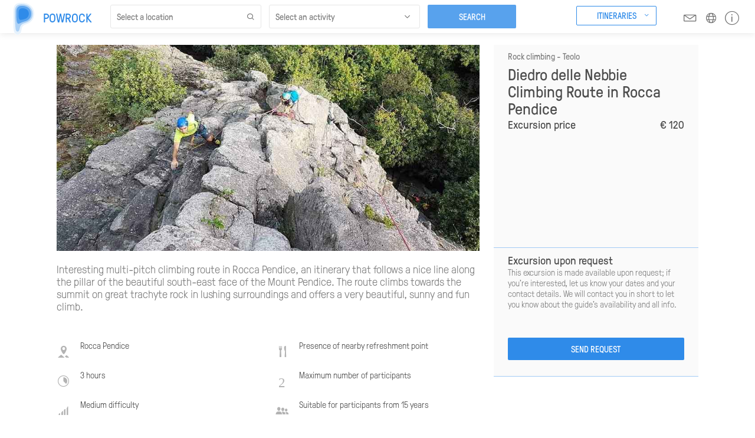

--- FILE ---
content_type: text/html;charset=UTF-8
request_url: https://www.powrock.com/sp/en/ei/diedro-delle-nebbie-climbing-route-in-rocca-pendice.3sp
body_size: 26789
content:





  <!DOCTYPE html PUBLIC "-//W3C//DTD XHTML 1.0 Transitional//EN" "http://www.w3.org/TR/xhtml1/DTD/xhtml1-transitional.dtd">
<html xmlns="http://www.w3.org/1999/xhtml">
<head>
	<base href="https://www.powrock.com:443/sp/">
    <meta http-equiv="Content-type" content="text/html; charset=UTF-8" />
    <meta http-equiv="Content-style-type" content="text/css" />

     <script type="text/javascript"><!--
    function openWindow(pipeline)
    {    
      var vWinUsers = window.open(pipeline, 'PortletSelector', 'status=no,resizable=yes,width=500,height=600,scrollbars=yes');
      vWinUsers.opener = self;
      vWinUsers.focus();
    }
 //--></script>
         
    <link rel="stylesheet" type="text/css" media="screen, projection" href="/sp/decorations/portlet/clear/css/styles.css"  />
     
    <link rel="stylesheet" type="text/css" media="screen, projection" href="/sp/decorations/portlet/clear/css/portal.css"  />
 
	<title>Diedro delle Nebbie Climbing Route in Rocca Pendice - Powrock</title>
	<meta name="version" content="3Spices 2026" />
	
	<meta name="p:domain_verify" content="851ec3b33b8ff8a3da1b2165c4666f2b"/>
    
    <meta name="description" content="Book your mountain guide for climb the Diedro delle Nebbie climbing route. Fun multi-pitch climbing route in Rocca Pendice on the charateristic great trachyte rock" />
    <meta http-equiv="x-ua-compatible" content="ie=edge">
    <meta name="viewport" content="width=device-width, initial-scale=1, maximum-scale=1, user-scalable=no">
    
            
    <meta property="og:title" content="Book your mountain guide for climb the Diedro delle Nebbie climbing route. Fun multi-pitch climbing route in Rocca Pendice on the charateristic great trachyte rock" />	
	<meta property="og:type" content="website" />
	<meta property="og:url" content="https://www.powrock.com/sp/en/ei/diedro-delle-nebbie-climbing-route-in-rocca-pendice.3sp" />
		<meta property="og:description" content="Book your mountain guide for climb the Diedro delle Nebbie climbing route. Fun multi-pitch climbing route in Rocca Pendice on the charateristic great trachyte rock" />	
	<meta property="og:site_name" content="Powrock" />

            
    
    	<script type="text/javascript" src="/sp/decorations/layout/powrock/js/jquery-1.12.4.min.js"></script>
	<script type="text/javascript" src="/sp/decorations/layout/powrock/js/jquery-migrate-1.4.1.min.js"></script>
	<script type="text/javascript" src="/sp/decorations/layout/powrock/js/jquery.form.min.js"></script>
	<script type="text/javascript" src="/sp/decorations/layout/powrock/js/jquery.easing.1.3.js"></script>
	<script type="text/javascript" src="/sp/decorations/layout/powrock/js/jquery.ui.core.js"></script>
	<script type="text/javascript" src="/sp/decorations/layout/powrock/js/jquery.ui.datepicker.js"></script>
		<script type="text/javascript" src="/sp/decorations/layout/powrock/js/ajaxupload.js"></script>
	<script type="text/javascript" src="/sp/decorations/layout/powrock/js/json2.js"></script>
			<link href="/sp/decorations/layout/powrock/css/ui.datepicker.css" rel="stylesheet" type="text/css" />
	<link href="/sp/decorations/layout/powrock/css/jquery-ui.css" rel="stylesheet" type="text/css" />
	<link href="/sp/decorations/layout/powrock/css/forms.css" rel="stylesheet" type="text/css" />

		<script type="text/javascript" src="/sp/decorations/layout/powrock/js/jquery.cookie.js"></script>
	<script type="text/javascript" src="/sp/decorations/layout/powrock/js/jquery.overlay-1.0.1.min.js"></script>
	
		<script type="text/javascript" src="/sp/decorations/layout/powrock/js/moment-with-locales.min.js"></script>
	<script type="text/javascript" src="/sp/decorations/layout/powrock/js/combodate.js"></script>
	
		<script type="text/javascript" src="/sp/decorations/layout/powrock/js/jquery.popupoverlay-custom.js"></script>
	
		<link href="/sp/decorations/layout/powrock/css/bootstrap.min.css" rel="stylesheet" type="text/css" />
	<link href="/sp/decorations/layout/powrock/css/style.min.css?v=1.3.38" rel="stylesheet" type="text/css" />
	
		<script type="text/javascript" src="/sp/decorations/layout/powrock/js/jquery.popupoverlay-custom.js"></script>
	<script type="text/javascript" src="/sp/decorations/layout/powrock/js/slick.min.js"></script>
	<script type="text/javascript" src="/sp/decorations/layout/powrock/js/main.js?v=1.3.03"></script>
	
		<script crossorigin src="/sp/decorations/layout/powrock/js/react.production.min.js"></script>
	<script crossorigin src="/sp/decorations/layout/powrock/js/react-dom.production.min.js"></script>
	
        

		
    
        	<style type="text/css">
		 #iubenda-cs-banner {
		    bottom: 0px !important;
		    left: 0px !important;
		    position: fixed !important;
		    width: 100% !important;
		    z-index: 99999998 !important;
		    background-color: black;
		  }
		  .iubenda-cs-content {
		    display: block;
		    margin: 0 auto;
		    padding: 20px;
		    width: auto;
		    font-family: Helvetica,Arial,FreeSans,sans-serif;
		    font-size: 14px;
		    background: #000;
		    color: #fff;}
		  .iubenda-cs-rationale {
		    max-width: 900px;
		    position: relative;
		    margin: 0 auto;
		  }
		  .iubenda-banner-content > p {
		    font-family: Helvetica,Arial,FreeSans,sans-serif;
		    line-height: 1.5;
		  }
		  .iubenda-cs-close-btn {
		    margin:0;
		    color: #fff;
		    text-decoration: none;
		    font-size: 14px;
		    position: absolute;
		    top: 0;
		    right: 0;
		    border: none;
		  }
		  .iubenda-cs-cookie-policy-lnk {
		    text-decoration: underline;
		    color: #fff;
		    font-size: 14px;
		    font-weight: 900;
		  }
		</style>
			<script type="text/javascript">
		var _iub = _iub || [];
		_iub.csConfiguration = {"lang":"en","siteId":1441216,"whitelabel":false,"cookiePolicyId":82261520, "banner":{ "textColor":"white","backgroundColor":"black","slideDown":false,"applyStyles":false }};
		</script>
		<script type="text/javascript" src="//cdn.iubenda.com/cs/iubenda_cs.js" charset="UTF-8" async></script>
	
		<!-- Google tag (gtag.js) -->
	<script async src="https://www.googletagmanager.com/gtag/js?id=G-KH774C41M7"></script>
	<script>
	window.dataLayer = window.dataLayer || [];
	function gtag(){dataLayer.push(arguments);}
	gtag('js', new Date());
	gtag('config', 'G-KH774C41M7');
	</script>

	<link rel="apple-touch-icon" sizes="76x76" href="/sp/decorations/layout/powrock/images/favicon/apple-touch-icon.png">
	<link rel="icon" type="image/png" sizes="32x32" href="/sp/decorations/layout/powrock/images/favicon/favicon-32x32.png">
	<link rel="icon" type="image/png" sizes="16x16" href="/sp/decorations/layout/powrock/images/favicon/favicon-16x16.png">
	<link rel="manifest" href="/sp/decorations/layout/powrock/images/favicon/site.webmanifest">
	<link rel="mask-icon" href="/sp/decorations/layout/powrock/images/favicon/safari-pinned-tab.svg" color="#5bbad5">
	<meta name="apple-mobile-web-app-title" content="Powrock">
	<meta name="application-name" content="Powrock">
	<meta name="msapplication-TileColor" content="#da532c">
	<meta name="theme-color" content="#ffffff">

</head>

<body class="home">
	
		





  
	  
  			  		              							
		  		  
				
		  		  
		    		    		   
		  
		  		   	 	 	  	   
		    			    

<!--  BEGIN: clear/decorator.vm -->

    

































<header>
	<nav class="fixed">
		<ul>
			<li class="logo"><a href="en/home.3sp"><img src="/sp/decorations/layout/powrock/images/logo.svg"><span>Powrock</span></a></li>
			
			<li>
			
				<a class="header-button" id="excursionsButton">Itineraries</a>
				<div class="excursions_dropdown dropdown">
					<ul>
					
												
			        																																							
														
								<li>
																		  									  		<a href="off-piste-skiing-italy.3sp"  target="_blank">Off-piste Skiing</a>
																	</li>
								
														
												
			        																																							
														
								<li>
																		  									  		<a href="ski-mountaineering-italy.3sp"  target="_blank">Ski Mountaineering</a>
																	</li>
								
														
												
			        																																							
														
								<li>
																		  									  		<a href="snowshoeing-italy.3sp"  target="_blank">Snowshoeing</a>
																	</li>
								
														
												
			        																																							
														
								<li>
																		  									  		<a href="mountaineering-italy.3sp"  target="_blank">Mountaineering</a>
																	</li>
								
														
												
			        																																							
														
								<li>
																		  									  		<a href="via-ferrata-italy.3sp"  target="_blank">Via Ferrata</a>
																	</li>
								
														
												
			        																																							
														
								<li>
																		  									  		<a href="rock-climbing-italy.3sp"  target="_blank">Rock Climbing</a>
																	</li>
								
														
												
			        																																							
														
								<li>
																		  									  		<a href="hiking-trekking-italy.3sp"  target="_blank">Trekking</a>
																	</li>
								
														
												
					</ul>
				</div>
			
			</li>
			
			
			<li><a class="modal-nav top" rel="modal-newsletter"><i class="icon-email"></i></a></li>
			<li><a class="modal-nav top" rel="modal-language"><i class="icon-language"></i></a></li>
			<li><a id="modal-info" rel="modal-info"><i class="icon-info"></i></a></li>
			<li class="mobile-menu modal-nav" rel="modal-mobile-menu"><i class="icon-hamburger"></i></li>
		</ul>
	</nav>
</header>


<script>
	$("body").removeClass().addClass("scheda");
</script>

<div class="overlay_bg_excursions"></div>
<script>

	var itinerariOpen = false;
	var excursionsButtonEl = document.getElementById("excursionsButton");

	excursionsButtonEl.addEventListener("click", function(){
		if(itinerariOpen) {
			$('.overlay_bg_excursions').removeClass("show");
			itinerariOpen = false;
		} else {
			$('.overlay_bg_excursions').addClass("show");
			itinerariOpen = true;
		}
	});

	window.addEventListener("click", function(e){
		if (e.target !== excursionsButtonEl && itinerariOpen) {
			$('.overlay_bg_excursions').removeClass("show");
			$('.excursions_dropdown').removeClass("show");
			itinerariOpen = false;
		}
	});
		
</script>

<!--  END: clear/decorator.vm -->		    		  				              							
		  		  
				
		  		  
		    		    		   
		  
		  		   	 	 	  	   
		    			    

<!--  BEGIN: clear/decorator.vm -->

    
































			<link rel="alternate" hreflang="en" href="https://www.powrock.com/sp/en/ei/diedro-delle-nebbie-climbing-route-in-rocca-pendice.3sp">
			<link rel="alternate" hreflang="it" href="https://www.powrock.com/sp/it/ei/arrampicata-diedro-delle-nebbie-rocca-pendice.3sp">
	
<section>
			<div class="container page">
			<div class="row clearfix">
				
				<div class="sidebar sidebar--excursion col-xs-12 col-md-4 col-md-push-8">
					<div class="formbar">
						<div class="main">
							
														
														
														
																					
														
							<small>Rock climbing - Teolo</small>
							<h1 data-title="Diedro delle Nebbie Climbing Route in Rocca Pendice"  data-price="120" >Diedro delle Nebbie Climbing Route in Rocca Pendice</h1>
							<div class="intro"></div>
							
							<div class="details">
								
								<div class="price">
									Excursion price
																			<span>&euro; 120</span>
																	</div>
								
																								
							</div>
							<div class="separator"></div>
							<div class="mobile-button modal-nav" rel="modal-request"><span>Book</span></div>
							
						</div>
						
						<div class="form">
							<div class="onrequest">
								<h2>Excursion upon request</h2>
								<p>This excursion is made available upon request; if you’re interested, let us know your dates and your contact details. We will contact you in short to let you know about the guide’s availability and all info.</p>
							</div>
							<form>
								<input type="button" value="Send request" class="submit blue modal-nav centered" rel="modal-request" />
							</form>
						</div>
						
					</div>
				</div>
				
				<div class="content col-xs-12 col-md-8 col-md-pull-4">
					
																<div class="cover  no-gallery " data-label="Show Gallery">
							<div>
								<img src="/MTF//Content/Catalog/excursion_individual/excursions_individual/PRODUCTS/nebbie-cover.jpg" alt="Diedro delle Nebbie Climbing Route in Rocca Pendice" title="Diedro delle Nebbie Climbing Route in Rocca Pendice"/>
							</div>
						</div>
										
										
																<div class="abstract"><p>Interesting multi-pitch climbing route in Rocca Pendice, an itinerary that follows a nice line along the pillar of the beautiful south-east face of the Mount Pendice. The route climbs towards the summit on great trachyte rock in lushing surroundings and offers a very beautiful, sunny and fun climb.</p></div>
										
										<div class="features">
						<div class="row">
							<ul class="col-md-6">
							
																									<li class="feature icon-dove"><span>Rocca Pendice</span></li>
																
																									<li class="feature icon-durata"><span>3 hours</span></li>
																
																									<li class="feature icon-livello"><span>Medium difficulty</span></li>
																
							</ul>
							<ul class="col-md-6">
							
																									<li class="feature icon-ristoro"><span><span id="result_box" class="short_text" tabindex="-1" lang="en"><span class="">Presence of nearby refreshment point</span></span></span></li>
																
																									<li class="feature icon-number" rel="2"><span>Maximum number of participants</span></li>
									
									<script>
										$(document).ready(function() {
											
																																		$(".partecipantsSelectField").append($('<option>', {
												    value: "1",
												    text: "1"
												}));
																							$(".partecipantsSelectField").append($('<option>', {
												    value: "2",
												    text: "2"
												}));
																						
										});
									</script>
																
																									<li class="feature icon-famiglia"><span>Suitable for participants from 15 years</span></li>
																
							</ul>
						</div>
					</div>
					
																<h3>Information about the Diedro delle Nebbie climbing route</h3>
										
																<div class="description">
							<p>The Diedro delle Nebbie climbing route features a diverse itinerary set among dihedrals, corners and cracks.</p>
<p>The Diedro delle Nebbie climbing route unfolds in five lengths for an  elevation gain of 130 meters  on great solid rock. The climb is rated V+  maximum level of difficulty.</p>
<h3>Price per person for the climbing experience</h3>
<p>1 participant - &euro; 200</p>
<p>2 participants - &euro; 120 each</p>
						</div>
										
																<h3>Where to meet your mountain guide</h3>
										
										
																				
																				
																				
																				
											<ul class="checklist clearfix">
							
															
								<li><strong>Meeting point</strong> <span>On the day of your excursion, meet your guide at:<br>Rocca Pendice Parking Lot<br>Via Guglielmo Marconi, 57<br>35037 Teolo (PD)</span></li>
														
															
								<li><strong>Meeting time</strong> <span>to be defined</span></li>
														
															
								<li><strong>Geographic coordinates</strong> <span>45°20'25.6"N 11°40'40.9"E</span></li>
														
															
								<li><strong>Transfer</strong> <span>There are no transfers from the meeting point to the excursion site.</span></li>
														
						</ul>
										
																<div id="map" class="map" data-lat="45.340435" data-long=" 11.678027"></div>
						
						<script>
							function initMap() {
						
							var map = new google.maps.Map(document.getElementById('map'), {
							    center: {lat: Number(document.getElementById('map').getAttribute('data-lat')), lng: Number(document.getElementById('map').getAttribute('data-long'))},
							    zoom: 11,
							    disableDefaultUI: false,
							    streetViewControl: false,
							    zoomControl: true,
							    scrollwheel: false,
							    styles: [
								  {
								    "elementType": "geometry",
								    "stylers": [
								      {
								        "color": "#c3dff4"
								      }
								    ]
								  },
								  {
								    "elementType": "labels.icon",
								    "stylers": [
								      {
								        "visibility": "off"
								      }
								    ]
								  },
								  {
								    "elementType": "labels.text.fill",
								    "stylers": [
								      {
								        "color": "#146ec8"
								      }
								    ]
								  },
								  {
								    "featureType": "administrative.land_parcel",
								    "elementType": "labels.text.fill",
								    "stylers": [
								      {
								        "color": "#146ec8"
								      }
								    ]
								  },
								  {
								    "featureType": "poi",
								    "elementType": "geometry",
								    "stylers": [
								      {
								        "color": "#b7d9f2"
								      }
								    ]
								  },
								  {
								    "featureType": "poi",
								    "elementType": "labels.text.fill",
								    "stylers": [
								      {
								        "color": "#146ec8"
								      }
								    ]
								  },
								  {
								    "featureType": "poi.business",
								    "stylers": [
								      {
								        "visibility": "off"
								      }
								    ]
								  },
								  {
								    "featureType": "poi.park",
								    "elementType": "geometry",
								    "stylers": [
								      {
								        "color": "#b7d9f2"
								      }
								    ]
								  },
								  {
								    "featureType": "poi.park",
								    "elementType": "labels.text",
								    "stylers": [
								      {
								        "visibility": "off"
								      }
								    ]
								  },
								  {
								    "featureType": "poi.park",
								    "elementType": "labels.text.fill",
								    "stylers": [
								      {
								        "color": "#146ec8"
								      }
								    ]
								  },
								  {
								    "featureType": "road",
								    "elementType": "geometry",
								    "stylers": [
								      {
								        "color": "#ecf5fc"
								      }
								    ]
								  },
								  {
								    "featureType": "road.arterial",
								    "elementType": "labels.text.fill",
								    "stylers": [
								      {
								        "color": "#146ec8"
								      }
								    ]
								  },
								  {
								    "featureType": "road.highway",
								    "elementType": "geometry",
								    "stylers": [
								      {
								        "color": "#ecf5fc"
								      }
								    ]
								  },
								  {
								    "featureType": "road.highway",
								    "elementType": "labels.text.fill",
								    "stylers": [
								      {
								        "color": "#146ec8"
								      }
								    ]
								  },
								  {
								    "featureType": "road.local",
								    "elementType": "labels.text.fill",
								    "stylers": [
								      {
								        "color": "#146ec8"
								      }
								    ]
								  },
								  {
								    "featureType": "transit.line",
								    "elementType": "geometry",
								    "stylers": [
								      {
								        "color": "#ecf5fc"
								      }
								    ]
								  },
								  {
								    "featureType": "transit.station",
								    "elementType": "geometry",
								    "stylers": [
								      {
								        "color": "#ecf5fc"
								      }
								    ]
								  },
								  {
								    "featureType": "water",
								    "elementType": "geometry",
								    "stylers": [
								      {
								        "color": "#b3d3eb"
								      }
								    ]
								  },
								  {
								    "featureType": "water",
								    "elementType": "labels.text.fill",
								    "stylers": [
								      {
								        "color": "#ffffff"
								      }
								    ]
								  }
								]
							});
						
							var icon = {
							    url: '/sp/decorations/layout/powrock/images/marker.svg',
							    fillOpacity: .6,
							    anchor: new google.maps.Point(25,50),
							    scaledSize: new google.maps.Size(50,50)
							}
						
							var marker = new google.maps.Marker({
							    position: {lat: Number(document.getElementById('map').getAttribute('data-lat')), lng: Number(document.getElementById('map').getAttribute('data-long'))},
							    map: map,
							    draggable: false,
							    icon: icon
							});
						
							}
						</script>
						<script src="https://maps.googleapis.com/maps/api/js?key=AIzaSyBcEkq4mFLQAggVsTCJGZwZqG6J615xhhs&callback=initMap&language=en" async defer></script>
										
																<div class="accessories">
							<h3>What to bring</h3>
							<ul class="checklist clearfix">
																	<li class="accessory col-xs-6 col-md-3">
										<img src="/MTF//Content/Catalog/featurevaluelist/ScarpeArrampicata__6261707000586049323.png"/>
										<span>
											Climbing shoes
										</span>
									</li>
																	<li class="accessory col-xs-6 col-md-3">
										<img src="/MTF//Content/Catalog/featurevaluelist/CaschettoArrampicata__6535088621669914515.png"/>
										<span>
											Climbing helmet
										</span>
									</li>
																	<li class="accessory col-xs-6 col-md-3">
										<img src="/MTF//Content/Catalog/featurevaluelist/Imbragatura__3478689840095985783.png"/>
										<span>
											Climbing harness
										</span>
									</li>
															</ul>
						</div>
										
																<h3>What you need to know</h3>
						<ul class="checklist clearfix">
															<li>
									<strong>
										Participants
									</strong>
									<span>
										Anyone over the age of 15, with an adequate level of training and fitness, can participate in this experience.
									</span>
								</li>
															<li>
									<strong>
										Under 18
									</strong>
									<span>
										Minors under the age of 18, if unaccompanied, require a waiver of liability from the parent or guardian of the child, that must be given to the guide before the excursion begins.
									</span>
								</li>
															<li>
									<strong>
										Equipment
									</strong>
									<span>
										Remember to bring the minimum required equipment for the activity. If you do not own the equipment let us know, we will provide it for you, if available or for hire.
									</span>
								</li>
															<li>
									<strong>
										Reservation
									</strong>
									<span>
										The reservation for this experience is individual, with a dedicated mountain guide. It may be reserved for a number of participants no greater than the maximum number allowed.
									</span>
								</li>
															<li>
									<strong>
										Excursion price
									</strong>
									<span>
										The price shown is for the excursion with the dedicated mountain guide. It is valid for individual reservations for a number of participants that does not exceed the maximum number allowed.<div><div>Prices are intended as: "starting from":</div><div>prices depend on the number of participants, the period of the trip/excursion, the characteristics of the activity, the itinerary and the conditions of the route; prices include the guide's assistance and technical support.</div></div>
									</span>
								</li>
															<li>
									<strong>
										Safety
									</strong>
									<span>
										The mountain guide may cancel or suspend the excursion or change the itinerary if minimum safety conditions are not guaranteed. <a href="https://www.powrock.com/sp/en/changes-cancellations-customer-service.3sp?cts=changes_cancellations_customer_service" target="_blank">Please view the terms.</a>
									</span>
								</li>
															<li>
									<strong>
										Moderate terms of cancellation
									</strong>
									<span>
										The terms of cancellation and change for this experience are moderate. <a href="https://www.powrock.com/sp/en/changes-cancellations-customer-service.3sp?cts=changes_cancellations_customer_service" target="_blank">Please view the terms.</a>
									</span>
								</li>
													</ul>
										
																<h3>How to reserve your mountain guide</h3>
						<div class="description">
							<p>To reserve a mountain guide for climbing in the Euganean Hills to the Diedro delle Nebbie climbing route, you must send a request that provides and specifies your contact information, the number of participants and the date/period in which you wish to take the climbing excursion.<br />
We will respond immediately to confirm the availability of the guide, the deadline, if any, to confirm the option for the reservation, methods of payment, characteristics and organization of the activity.<br />
Once the reservation is confirmed, we will send you the receipt and the presentation voucher with the details of the service, the name of the mountain guide or the mountaineering school, and all the contact information.</p>
						</div>
										
				</div>
				
			</div>
			
						
							
									
				<input type="hidden" id="location" name="location" value="Teolo"/>
				
						
										<input type="hidden" id="activity" name="activity" value="Rock climbing"/>
						
			<input type="hidden" id="excursion" name="excursion" value="Diedro delle Nebbie Climbing Route in Rocca Pendice"/>
			
		</div>
		
				
				
	</section>



<!--  END: clear/decorator.vm -->		    		  				              							
		  		  
				
		  		  
		    		    		   
		  
		  		   	 	 	  	   
		    			    

<!--  BEGIN: clear/decorator.vm -->

    


































<script>

		function encode_utf8( s ) {
		return decodeURIComponent(encodeURIComponent(s));
	}

		function form_encode_utf8( arr ) {
		for(var k=0; k < arr.length; k++) {
        	arr[k].name = encode_utf8(arr[k].name);
           	arr[k].value = encode_utf8(arr[k].value);
        }
	}

	function removeCookie() {
		/* remove cookie */
		var options = { path: "/", expires: 30 };
		$.cookie("3sp_ck", null, options);
	}

	function doActionform_3(param) {
		var form = document.getElementById('form_3');
		form.param.value = param;

		return true;
	}

	function submitform_3() {
		$("#form_3").submit();
	}

	function refreshPage() {
		
		document.location.href = "/sp/en/ei/diedro-delle-nebbie-climbing-route-in-rocca-pendice.3sp";
	}

	/* show the loading text */
	function showLoadingform_3() {
		$("#form_3_message").removeClass().addClass('loading').html('loading...');
	}

	/* show the loading box */
	function hideLoadingform_3() {
		$("#form_3_message").hide();
	}

	/* show the message box */
	function showMessageform_3(type, message) {
		$("#form_3_message").removeClass().addClass(type).html(message).fadeIn();
	}
	
	function login(username, password) {
	
				var options = { path: "/" };
		$.cookie("3sp_at", null, options);
	
		                $.ajax({
		    url: '/sp/login/proxy',
		    type: 'POST',
		    async: false,
		    data: {"org.apache.jetspeed.login.username": encode_utf8(username), "org.apache.jetspeed.login.password": encode_utf8(password)},
		    error: function() {},
		    success: function(data) {
		    	
		    			    	$.ajax({
				    url: '/sp/login/j_security_check',
				    type: 'POST',
				    async: false,
				    data: {"j_username": encode_utf8(username), "j_password": encode_utf8(password)},
				    error: function() {},
				    success: function(data) {
				    
				    					    	$.ajax({
						    url: '/sp/en/login.3sp',
						    type: 'POST',
						    async: false,
						    dataType: 'json',
						    data: {"3sp.cpp": "portlet", "entity": "login-ajax__login-frag", "fragId": "login-ajax__login-frag", 'param': 'login', "username": encode_utf8(username), "password": encode_utf8(password)},
						    error: function() {},
						    success: function(json) {
						    	if (json.type == 'error') {
					            	if (json.message) {
					            		showMessageform_3('error', json.message);
					            	}
					            	else {
					            		showMessageform_3('error', "Houston abbiamo un problema!");
									}
					            }
					            else {
				
					            										$.cookie('3sp_ck', '', {path: '/'});
									
																		if(json.token != null && json.token != "") {
										var options = { path: "/", expires: 1095 };
					        			$.cookie("3sp_at", json.token, options);
					        		}
				
																		document.location.href = '/sp/en/home.3sp';
					            }
						    }
						});
						
				    }
				});
		    
		    }
		});
	}
	
		function loginFacebook() {
		
		FB.getLoginStatus(function(response) {
			
			if (!response || response.error) {
				
				showMessageSocialform_3('error', "Login error, try later");
				
			} else {
			
				var accesstoken = response.authResponse.accessToken;
				if(accesstoken != "" && accesstoken != null) {
					
					nn_mask('/sp/decorations/layout/powrock/js/loading.gif');
					
								        $.ajax({
					    url: '/sp/en/login.3sp',
					    type: 'POST',
					    async: false,
					    dataType: 'json',
					    data: {"3sp.cpp": "portlet", "entity": "login-ajax__social-login-frag", "fragId": "login-ajax__social-login-frag", "access_token": encode_utf8(accesstoken), 'param': 'findUsernameFromFacebookAccessToken'},
					    error: function() {nn_unmask();},
					    success: function(json) {
					    	
					    	if (json.type == 'error') {
					    		nn_unmask();
				            	if (json.message) {
				            		showMessageSocialform_3('error', json.message);
				            	}
				            	else {
				            		showMessageSocialform_3('error', "Houston abbiamo un problema!");
								}
				            }
				            else {
				            
					        	if(json.username != null && json.username != "") {
			            						            			
				            		realUsername = json.username;
				            		
				            		if(json.username != null && json.username != "" && json.password != null && json.password != "") {
				            			
				            							            			loginAndMergeMeasures(json.username, json.password);
				            			refreshPageform_3();
				            			
				            		} else {
				            			nn_unmask();
				            			showMessageSocialform_3('error', "Login error, try later");
				            		}
				            		
				            	}else {
				            						            		
				            		if(json.hasemail == "true" && json.emailexist == "false") {
				            		
					            										        $.ajax({
										    url: '/sp/en/login.3sp',
										    type: 'POST',
										    async: false,
										    dataType: 'json',
										    data: {"3sp.cpp": "portlet", "entity": "login-ajax__social-registration-frag", "fragId": "login-ajax__social-registration-frag", "access_token": encode_utf8(accesstoken), "fbuserid":encode_utf8(json.fbuserid), "language": "en", 'param': 'updatefromfacebook'},
										    error: function() {nn_unmask();},
										    success: function(json) {
										    	
										    	if (json.type == 'error') {
										    		nn_unmask();
									            	if (json.message) {
									            		showMessageSocialform_3('error', json.message);
									            	}
									            	else {
									            		showMessageSocialform_3('error', "Houston abbiamo un problema!");
													}
									            }
									            else {
									            	nn_unmask();
									            	message = json.message;
									            	showMessageSocialform_3('success', 'details modified successfully');
									            	
									            						            					loginAndMergeMeasures(json.username, json.password);
					            					refreshPageform_3();
									            	
									            }
										    }
										});
										
									} else if(json.hasemail == "true" && json.emailexist == "true") {
									
																				showFacebookEmailExistOverlay();
										
									} else if(json.hasemail == "false" && json.emailexist == "false") {
									
																				showFacebookNoEmailOverlay();
									}
									
				            		
				            	}
				            	
				            }
					    }
					});
				}
				
			}
		
	  	});
	  	
	}
	
	function loginFacebookConfirm(email){
		
		FB.getLoginStatus(function(response) {
		
			if (!response || response.error) {
				
				nn_unmask();
				showMessageSocialform_3('error', "Login error, try later");
				
			} else {
				
				var accesstoken = response.authResponse.accessToken;
				var userid = response.authResponse.userID;
				if(accesstoken != "" && accesstoken != null && userid != "" && userid != null) {
					
					nn_mask('/sp/decorations/layout/powrock/js/loading.gif');
					
								        $.ajax({
					    url: '/sp/en/login.3sp',
					    type: 'POST',
					    async: false,
					    dataType: 'json',
					    data: {"3sp.cpp": "portlet", "entity": "login-ajax__social-registration-frag", "fragId": "login-ajax__social-registration-frag", "access_token": encode_utf8(accesstoken), "fbuserid":encode_utf8(userid), "language": "en", "confirm": "true", "email":email, 'param': 'updatefromfacebook'},
					    error: function() {nn_unmask();},
					    success: function(json) {
					    	
					    	if (json.type == 'error') {
					    		nn_unmask();
				            	if (json.message) {
				            		showMessageSocialform_3('error', json.message);
				            	}
				            	else {
				            		showMessageSocialform_3('error', "Houston abbiamo un problema!");
								}
				            }
				            else {
				            	nn_unmask();
				            	message = json.message;
				            	showMessageSocialform_3('success', 'details modified successfully');
				            	
				            	            					loginAndMergeMeasures(json.username, json.password);
            					refreshPageform_3();
				            	
				            }
					    }
					});
				}
				
			}
			
		});
		
	}
	
	/* show the message box */
	function showMessageSocialform_3(type, message) {
		$("#form_3_message_social").removeClass().addClass(type).html(message).fadeIn();
	}
	
	function refreshPageform_3() {
				
		document.location.href = "/sp/en/ei/diedro-delle-nebbie-climbing-route-in-rocca-pendice.3sp";
	}


	function trackGAEvent(eventCategory, eventAction, eventLabel, eventValue) {
		
				try {
			gtag('event', eventAction, {'event_category': eventCategory, 'event_label': eventLabel, 'value': eventValue});
		}
		catch(e){}
		
	}
</script>

	<script>

		/* trim functions */
		function trim(str, chars) {
			return ltrim(rtrim(str, chars), chars);
		}

		function ltrim(str, chars) {
			chars = chars || "\\s";
			return str.replace(new RegExp("^[" + chars + "]+", "g"), "");
		}

		function rtrim(str, chars) {
			chars = chars || "\\s";
			return str.replace(new RegExp("[" + chars + "]+$", "g"), "");
		}

		/* validation functions */
		function isEmpty(fieldValue)  {
		    if (fieldValue == "" || trim(fieldValue) == "") return true;
		}

		function clearHidden(value, id) {
			if (value == "") {
				removeFile(id);
			}
		}

		function removeFile(id) {
			/* clear hidden file value, reset label for span */
			var hiddenElement = document.getElementById(id);
			var element = document.getElementById(id + 'TextId');

			hiddenElement.value = "";
			element.value = '';
		}

		function isValidEmailAddress(emailAddress) {
			var pattern = new RegExp(/^(("[\w-\s]+")|([\w-]+(?:\.[\w-]+)*)|("[\w-\s]+")([\w-]+(?:\.[\w-]+)*))(@((?:[\w-]+\.)*\w[\w-]{0,66})\.([a-z]{2,6}(?:\.[a-z]{2})?)$)|(@\[?((25[0-5]\.|2[0-4][0-9]\.|1[0-9]{2}\.|[0-9]{1,2}\.))((25[0-5]|2[0-4][0-9]|1[0-9]{2}|[0-9]{1,2})\.){2}(25[0-5]|2[0-4][0-9]|1[0-9]{2}|[0-9]{1,2})\]?$)/i);
			return pattern.test(emailAddress);
		}

		function isValidUrl(url) {
		    var regex = /^((http|ftp|https):\/\/w{3}[\d]*.|(http|ftp|https):\/\/|w{3}[\d]*.)([\w\d\._\-#\(\)\[\]\\,;:]+@[\w\d\._\-#\(\)\[\]\\,;:])?([a-z0-9]+.)*[a-z\-0-9]+.([a-z]{2,3})?[a-z]{2,6}(:[0-9]+)?(\/[\/a-z0-9\._\-,]+)*[a-z0-9\-_\.\s\%]+(\?[a-z0-9=%&amp;\.\-,#]+)?$/;
		    return regex.test(url);
	    }

	    function isValidDate(sDate)  {
		    var re = /^\d{2}\/\d{2}\/\d{4}$/
			if (re.test(sDate)) {
				var dArr = sDate.split("/");
				var d = new Date(dArr[2], dArr[1]-1, dArr[0]);
				return d.getMonth() + 1 == dArr[1] && d.getDate() == dArr[0] && d.getFullYear() == dArr[2];
			}
			else {
				return false;
			}
		}
		
				function isValidUsername(username) {
	    	var pattern = new RegExp(/^([a-z]|[A-Z]|[0-9])+$/i);
	    	return pattern.test(username);
		}

		function doActionform_3(param) {
			form = document.getElementById('form_3');
			form.param.value = param;

			return true;
		}

		function validateform_3(formData, jqForm, options) {
			
			var form = '#form_3';
			var form_message = form + '_message';
			
			var mandatoryFields = $(form).find('.mandatory');
			var emailFields = $(form).find('input.email');
			var urlFields = $(form).find('input.url');
			var dateFields = $(form).find('input.date');
			
			$(form).find('.form-error').removeClass('form-error');
			$(form).find('.error-label').remove();

			/* mandatory fields */
			for (var i=0; i < mandatoryFields.length; i++) {
				$(mandatoryFields[i]).removeClass('error');
			}
		    for (var i=0; i < mandatoryFields.length; i++) {
		    	var check = true;
		    	if (mandatoryFields[i].tagName == 'SELECT') {
		    		/* multiple select */
		    		if (mandatoryFields[i].multiple) {
		    			var count = 0;
						for (j=0; j< mandatoryFields[i].options.length; j++) {
							if (mandatoryFields[i].options[j].selected) {
						    	count++;
							}
						}

						if (count == 0) {
							check = false;
						}
		    		}
		    		else {
		    			if (mandatoryFields[i].options.selectedIndex == 0) {
							check = false;
		    			}
		    		}
				}
		    	else {
			        if (isEmpty(mandatoryFields[i].value)) {
			        	check = false;
			        }
			   }

			   if (!check) {
			   		$(mandatoryFields[i]).addClass('error');
			   		$(mandatoryFields[i]).parent().addClass('form-error');

		        	var label = $('#' + mandatoryFields[i].id + 'LabelId');
		        	var msg = 'The field <b>#LABEL#<\/b> is mandatory';
		        	var expMsg = msg.replace('#LABEL#', label.attr('text'));
					
					$(mandatoryFields[i]).after( "<div class='error-label' style='display:block;'>" + expMsg + "</div>" );
		        	
		            return false;
			   }
		    }

			/* email fields */
			for (var i=0; i < emailFields.length; i++) {
				$(emailFields[i]).removeClass('error');
			}
		    for (var i=0; i < emailFields.length; i++) {
		        if (!isEmpty(emailFields[i].value) && !isValidEmailAddress(emailFields[i].value)) {
		        	$(emailFields[i]).addClass('error');
		        	$(emailFields[i]).parent().addClass('form-error');

		        	var label = $('#' + emailFields[i].id + 'LabelId');
		        	var msg = 'The field <b>#LABEL#<\/b> is not a correct email address';
		        	var expMsg = msg.replace('#LABEL#', label.attr('text'));
					
					$(emailFields[i]).after( "<div class='error-label' style='display:block;'>" + expMsg + "</div>" );
		        	
		            return false;
		        }
		    }

		    /* url fields */
			for (var i=0; i < urlFields.length; i++) {
				$(urlFields[i]).removeClass('error');
			}
		    for (var i=0; i < urlFields.length; i++) {
		        if (!isEmpty(urlFields[i].value) && !isValidUrl(urlFields[i].value)) {
		        	$(urlFields[i]).addClass('error');

		        	var label = $('#' + urlFields[i].id + 'LabelId');
		        	var msg = 'The field <b>#LABEL#<\/b> is not a valid url address';
		        	var expMsg = msg.replace('#LABEL#', label.attr('text'));

		        	$(form_message).removeClass().addClass('loading').html(expMsg);

		            return false;
		        }
		    }

		    /* date fields */
			for (var i=0; i < dateFields.length; i++) {
				$(dateFields[i]).removeClass('error');
			}
			for (var i=0; i < dateFields.length; i++) {
				if (!isEmpty(dateFields[i].value) && !isValidDate(dateFields[i].value)) {
		        	$(dateFields[i]).addClass('error');

		        	var label = $('#' + dateFields[i].id + 'LabelId');
		        	var msg = 'The field <b>#LABEL#<\/b> is not a valid date (type in the format dd\/mm\/yyyy)';
		        	var expMsg = msg.replace('#LABEL#', label.attr('text'));

		        	$(form_message).removeClass().addClass('loading').html(expMsg);

		            return false;
		        }
			}

			/* privacy */
							if (!document.getElementById("privacyCheckIdform_3").checked) {
		        	var msg = 'You should accept the privacy';
		        	
		        	$(form_message).removeClass().addClass('loading').html(msg);

		            return false;
				}
			
		    return true;
		}

	</script>

		

<aside class="modals">
	<div class="modal modal-request" data-modal-label="Reservation">
	<!-- REQUEST EXCURSION -->
		<div class="modal-inner">
		
			<div class="form">
				<div class="intro"><strong><p>Excursion booking request:</p></strong></div>
				
								
				<div id="form_3textAfterSubmitSubstituted" style="display:none">&nbsp;</div>
				
				<form method="POST" name="form3sp" action="/sp/en/ei/diedro-delle-nebbie-climbing-route-in-rocca-pendice.3sp?entity=excursion_individual__excursion_individual-03" id="form_3"> 
						
											<div class="row clearfix">
							
		
				
		<div class="cols col-xs-12">
		
			<label
				class="label tip"
				id="form_3_11LabelId"
				text="Email"
				title=""
				style="display:none;"
			>
			</label>
		
						
									
						
				<input
					name="form_3_11"
					id="form_3_11"
					type="text"
					class="text input mandatory email "
					placeholder="Email"
				/>
			
						
		</div>

		
						</div>
											<div class="row clearfix">
							
		
				
		<div class="cols col-xs-12">
		
			<label
				class="label tip"
				id="form_3_10LabelId"
				text="Name"
				title=""
				style="display:none;"
			>
			</label>
		
						
									
						
				<input
					name="form_3_10"
					id="form_3_10"
					type="text"
					class="text input mandatory  "
					placeholder="Name"
				/>
			
						
		</div>

		
						</div>
											<div class="row clearfix">
							
		
				
		<div class="cols col-xs-12">
		
			<label
				class="label tip"
				id="form_3_13LabelId"
				text="Surname"
				title=""
				style="display:none;"
			>
			</label>
		
						
									
						
				<input
					name="form_3_13"
					id="form_3_13"
					type="text"
					class="text input mandatory  "
					placeholder="Surname"
				/>
			
						
		</div>

		
						</div>
											<div class="row clearfix">
							
		
				
		<div class="cols col-xs-12">
		
			<label
				class="label tip"
				id="form_3_9LabelId"
				text="Period"
				title="DateRangePicker"
				style="display:none;"
			>
			</label>
		
						
									
						
				<input
					name="form_3_9"
					id="form_3_9"
					type="text"
					class="text input mandatory   DateRangePickerField"
					style="display:none;"
				/>
				<div
					data-component="DateRangePickerContainer"
					data-prop-start-date-placeholder-text="Start date"
					data-prop-end-date-placeholder-text="End date"
					
										
				></div>
				
						
		</div>

		
						</div>
											<div class="row clearfix">
							
		
				
		<div class="cols col-xs-12">
			<div class="select icon-down">
		
													
						
				<select
					name="form_3_73"
					id="form_3_73"
					class="mandatory partecipantsSelectField"
				>
		
					<option value="" disabled selected>Participants ...</option>
		
							
				</select>
			</div>
		</div>

		
						</div>
											<div class="row clearfix">
							
		
				
		<div class="cols col-xs-12">
		
			<label
				class="label tip"
				id="form_3_15LabelId"
				text="Message"
				title=""
				style="display:none;"
			>
			</label>
			
			<textarea
				rows="5"
				name="form_3_15"
				id="form_3_15"
				class="input "
				placeholder="Message"
			></textarea>
		</div>

		
						</div>
											<div class="row clearfix">
							
		
				
		<div class="cols col-xs-12">
		
			<label
				class="label tip"
				id="form_3_12LabelId"
				text="Location"
				title="location"
				style="display:none;"
			>
			</label>
		
						
									
						
				<input
					name="form_3_12"
					id="form_3_12"
					type="text"
					class="text input    locationValueField"
					style="display:none;"
				/>
				
						
		</div>

		
						</div>
											<div class="row clearfix">
							
		
				
		<div class="cols col-xs-12">
		
			<label
				class="label tip"
				id="form_3_14LabelId"
				text="Activity"
				title="activity"
				style="display:none;"
			>
			</label>
		
						
									
						
				<input
					name="form_3_14"
					id="form_3_14"
					type="text"
					class="text input    activityValueField"
					style="display:none;"
				/>
			
						
		</div>

		
						</div>
											<div class="row clearfix">
							
		
				
		<div class="cols col-xs-12">
		
			<label
				class="label tip"
				id="form_3_23LabelId"
				text="Excursion"
				title="excursion"
				style="display:none;"
			>
			</label>
		
						
									
						
				<input
					name="form_3_23"
					id="form_3_23"
					type="text"
					class="text input    excursionValueField"
					style="display:none;"
				/>
				
						
		</div>

		
						</div>
											<div class="row clearfix">
							
		
				<label for="form_3_61" class="clearfix">
			
			<div class="col-xs-1">
				<input
					name="form_3_61"
					id="form_3_61"
					type="checkbox"
					class="text input checkbox"
				/>
				<span></span>
			</div>
			<div class="col-xs-11">
				Subscribe to Powrock newsletter
			</div>
			
		</label>

		
						</div>
						
					
			<div class="row clearfix">
			<label for="privacyCheckIdform_3">
				
				
				
				<div class="col-xs-1">
					<input
						name="privacyCheck"
						id="privacyCheckIdform_3"
						type="checkbox"
						class="input checkbox"
					/>
					<span></span>
				</div>
				
				<div class="col-xs-11">
											<p>I agree to the terms of&nbsp;<a href="https://www.iubenda.com/privacy-policy/82261520/full-legal" target="_blank">Privacy &amp; Policy</a></p>
									</div>
	
			</label>
		
		</div>
	
	
						<input type="hidden" name="3sp.cpp" value="portlet" />
   	<input type="hidden" name="entity" value="excursion_individual__excursion_individual-03" />
   	<input type="hidden" name="fragId" value="excursion_individual__excursion_individual-03" />
   	<input type="hidden" name="formId" value="3" />
   	<input type="hidden" name="param" value="" />
	
					
	
					
					<div class="row clearfix">
						<div class="cols col-xs-12">
							<div id="form_3_message" class="message"></div>
						</div>
						
						<div class="cols col-xs-12 button-action">
							<input type="submit" value="Send request" onClick="monitoringAds();savePeriod();doActionform_3('submit');trackGAEvent('submit','submit','contact');" />
						</div>
					</div>
					
				</form>
			</div>
			<div class="close"><i class="icon-cross"></i></div>
			
		</div>
		
	</div>
</aside>

	<script>

		function showTextAfterSubmitform_3() {
			$('#form_3').hide();
			$('#form_3Description').hide();

			$('#form_3textAfterSubmitSubstituted').show();

						$('html').scrollTop(0);
		}

		function setupAjaxFormform_3(form_id, form_validations) {
		    var form = '#' + form_id;
		    var form_message = form + '_message';

		    // en/disable submit button
		    var disableSubmit = function(val) {
		    };

		    // setup jQuery Plugin 'ajaxForm'
		    var options = {
		        dataType:  'json',
		        contentType: 'application/x-www-form-urlencoded;charset=UTF-8',
		        timeout: 30000,
		        beforeSubmit: function(arr, form, options) {
		            // run form validations if they exist
		            if (typeof validateform_3 == "function" && !validateform_3()) {
		                return false;
		            }
		            
		            disableSubmit(true);

		            form_encode_utf8(arr);

		            $(form_message).removeClass().addClass('loading').html('Attendere...');
		        },
		        success: function(json) {
		            $(form_message).hide();
		            $(form_message).removeClass().addClass(json.type).html(json.message).fadeIn();
		            disableSubmit(false);

		            if (json.type == 'success' && json.param == 'submit') {
		            				               	if (json.textAfterSubmitSubstituted && json.textAfterSubmitSubstituted != "") {
			               		$('#form_3textAfterSubmitSubstituted').html(json.textAfterSubmitSubstituted);
			               		setTimeout('showTextAfterSubmitform_3()', 2000);
			               	}
			            		            }
		            if (json.type == 'error' && json.param == 'submit') {
		            			            }
		        }
		    };

		    $(form).ajaxForm(options);

		    /* setup date pickers */
		    var dateFields = $('input.date');
		    for (var i=0; i < dateFields.length; i++) {
				$(dateFields[i]).datepicker({ dateFormat: 'dd/mm/yy' });
			}

			/* setup upload buttons */
																																																																												
		}

		$(document).ready(function() {
		    new setupAjaxFormform_3('form_3');
		});

		
	</script>

<script>
	function savePeriod() {
				var startDate = $("#startDate").val();
        var endDate = $("#endDate").val();
		
        var periodInput = $("#form_3").find(".DateRangePickerField");
        if($(periodInput).length) {
        	
        	var periodString = startDate + " - " + endDate;
        	$(periodInput).val(periodString);
        }
	}
	
		$(document).ready(function() {

		var location = $("#location").val();
		var activity = $("#activity").val();
		var excursion = $("#excursion").val();
		
		var locationField = $("#form_3").find(".locationValueField");
		if($(locationField).length && location != null) {
			$(locationField).val(location);
		}
		
		var activityField = $("#form_3").find(".activityValueField");
		if($(activityField).length && activity != null) {
			$(activityField).val(activity);
		}
		
		var excursionField = $("#form_3").find(".excursionValueField");
		if($(excursionField).length && excursion != null) {
			$(excursionField).val(excursion);
		}
		
		var pagetitle = $("h1[data-title]").attr("data-title");
		if(pagetitle != null && pagetitle != "") {
			$(".modal-request").find(".intro").find("p").append("<br>" + pagetitle);
		}
	
	});
	
	function monitoringAds() {
		gtag_report_conversion();
	}
	
</script>

<!-- Event snippet for Contatti vendita conversion page In your html page, add the snippet and call gtag_report_conversion when someone clicks on the chosen link or button. -->
<script> function gtag_report_conversion(url) { var callback = function () { if (typeof(url) != 'undefined') { window.location = url; } }; gtag('event', 'conversion', { 'send_to': 'AW-774199279/1EDGCK_R3qYBEO-vlfEC', 'event_callback': callback }); return false; } </script> 



<!--  END: clear/decorator.vm -->		    		  				              							
		  		  
				
		  		  
		    		    		   
		  
		  		   	 	 	  	   
		    			    

<!--  BEGIN: clear/decorator.vm -->

    

































	<div class="main-search main-search--v2 hero__search fixed">
		<div class="container">
			<div class="main-select">
				<div class="box">
			
					<div class="labels clearfix">
						<div class="label current" for="opt1">Discover location and activities</div>
					</div>
				
					<div class="options" id="opt1">
					
						<div class="form" data-menu-label="Guide alpine">
							<div class="intro">
								<h1 class="intro__title">Book your guide</h1>
								<p class="intro__subtitle">Let our mountain guides take you on a unique and unforgettable experience. Select the location and activity, and we’ll take care of the rest!</p>
							</div>
							
							<div class="search_bar"  id="search-box">
								<div class="search_bar__input">
									<div class="select icon-search guide-location-select">
										<input type="text" class="autocomplete" placeholder="Select a location" oninput="getGuideLocations('search-box')" />
										<div class="results list">
											<div class="spinner"><img src="/sp/decorations/layout/powrock/images/spinner.gif"/></div>
											<ul>
												<input type="hidden" class="guide-location-id" name="guide-location-id" value="-1" />
											</ul>
										</div>
										<div class="clear-select"><i class="icon-cross"></i></div>
									</div>
									<div class="error-label">Mandatory field</div>
								</div>
								<div class="search_bar__input">
									<div class="select icon-down guide-activity-select" onclick="getGuideActivities('search-box')">
										<span class="placeholder selectvalue"><span>Select an activity</span></span>
										<div class="results list">
											<div class="spinner"><img src="/sp/decorations/layout/powrock/images/spinner.gif"/></div>
											<ul>
																							</ul>
											<input type="hidden" class="guide-activity-id" name="guide-activity-id" value="" />
										</div>
									</div>
									<div class="error-label">Mandatory field</div>
								</div>
								<div class="search_bar__btn">
									<div class="note">
										<span>Information notes</span>
										<div><strong>Information notes</strong><br>Flexible changes and cancellation policy.<br>All bookings can be cancelled and fully refunded within 24 hours of purchase. See cancellation policy.</div>
									</div>
									<form class="button-action guide-button-search">
										<input type="button" class="submit" onclick="searchGuide('search-box')" value="Search" />
										<div class="error-label">An error occurred. Please try again later.</div>
									</form>
								</div>
							</div>
						</div>
						
					</div>
					
				</div>
			</div>
		</div>
	</div>
	<div class="overlay_bg fixed"></div>
</section> 
<script>
	//Close results select when clicked outside of it

	//if($(window).width() > 1024) {
		$('.hero__search').on('click', function(e) {
			
			console.log("hero search click");

			//if (e.target !== this) {
				console.log("hero search click: HIDE");
				hideSelect();
			//}
		});
	//}
</script>


<script>
	function getGuideLocations(searchBarId) {

		console.log("getGuideLocations");

		searchBarId = "#" + searchBarId;
		
		console.log("searchBarId = " + searchBarId);

		var location = $(searchBarId + " .guide-location-select").find("input").val();
		var activityId = $(searchBarId + " .guide-activity-id").attr("value");


		if(location == "") {
			console.log("input empty");
			$(searchBarId + " .guide-location-select").removeClass("with-value");
		} else {
			console.log("there is some value here: " + location);
			$(searchBarId + " .guide-location-select").addClass("with-value");
		}
		
		if(location != "" && location != null) {
			
			console.log("location is not null");

						$(searchBarId + " .guide-location-select").find(".results > .spinner").addClass("show");
		
			$.ajax({
			    url: '/sp/search-ajax-en.3sp',
			    type: 'POST',
			    async: true,
			    dataType: 'html',
			    data: {
			    "3sp.cpp": "portlet",
			    "entity": "sa__search_ajax_01",
			    "fragId": "sa__search_ajax_01",
			    "location": location,
			    "activityId": activityId,
			    "type": "guide",
			    "param": "getLocations"
			    },
			    error: function() {
			    						console.log("location ajax error");

			    	$(searchBarId + " .guide-location-select").find(".results > .spinner").removeClass("show");
			    },
			    success: function(html) {
			    	
			    						console.log("location ajax success");
					
					$(searchBarId + ' .guide-location-select .results.list').show();

			    	$(searchBarId + " .guide-location-select").find(".results > .spinner").removeClass("show");
			    	
			    	var container = $(searchBarId + " .guide-location-select").find(".results > ul");
			    	$(container).empty();
			    	$(container).append(html);
			    }
			});
		
		} else {
			$(searchBarId + " .guide-location-id").attr("value","-1");
		}
	}
	
	function getGuideActivities(searchBarId) {
		
		console.log("getGuideActivities()");

		searchBarId = "#" + searchBarId;

				$(searchBarId + " .guide-activity-select").find(".results > .spinner").addClass("show");
		
		var locationId = $(searchBarId + " .guide-location-id").attr("value");

		
		console.log("locationId = " + locationId);
		
		$.ajax({
		    url: '/sp/search-ajax-en.3sp',
		    type: 'POST',
		    async: true,
		    dataType: 'html',
		    data: {
		    "3sp.cpp": "portlet",
		    "entity": "sa__search_ajax_02",
		    "fragId": "sa__search_ajax_02",
		    "locationId": locationId,
		    "param": "getActivities"
		    },
		    error: function() {
		    				    $(searchBarId + " .guide-activity-select").find(".results > .spinner").removeClass("show");
		    },
		    success: function(html) {
		    	
		    				    $(searchBarId + " .guide-activity-select").find(".results > .spinner").removeClass("show");
		    	
		    	var container = $(searchBarId + " .guide-activity-select").find(".results > ul");
		    	$(container).empty();
		    	$(container).append(html);
		    }
		});
	}
	
	function searchGuide(searchBarId) {

		console.log("searchGuide()");

		searchBarId = "#" + searchBarId;

		var locationId = $(searchBarId + " .guide-location-id").attr("value");
		var activityId = $(searchBarId + " .guide-activity-id").attr("value");
		
		console.log("locationId = " + locationId);
		console.log("activityId = " + activityId);

		if((locationId == "" || locationId == null || locationId == "-1") && (activityId == "" || activityId == null || activityId == "-1")) {
		
			$(searchBarId + " .guide-location-select").addClass("form-error");
			$(searchBarId + " .guide-location-select").next(".error-label").show();
			$(searchBarId + " .guide-activity-select").addClass("form-error");
			$(searchBarId + " .guide-activity-select").next(".error-label").show();

			console.log("searchGuide ERROR VALIDATION; both fields are empty");

			return false;
			
		}
		
		console.log("searchGuide beforeAjax");

		$.ajax({
		    url: '/sp/search-ajax-en.3sp',
		    type: 'POST',
		    async: true,
		    dataType: 'json',
		    data: {
		    "3sp.cpp": "portlet",
		    "entity": "sa__search_ajax_03",
		    "fragId": "sa__search_ajax_03",
		    "locationId": locationId,
		    "activityId": activityId,
		    "param": "searchGuide"
		    },
		    error: function() {console.log("searchGuide ERROR");},
		    success: function(json) {
				
				console.log("searchGuide success");

		    	if (json.type == 'error') {
		    	
	            	$(searchBarId + " .guide-button-search").addClass("form-error");
					$(searchBarId + " .guide-button-search").find(".error-label").show();
					
	            }
	            else {
	            	if(json.vurl != null && json.vurl != "") {
						document.location.href = '/sp/' + json.vurl, '_blank';
						//console.log("SUCCESS; redirect to " + '/sp/' + json.vurl, '_blank');

						/*let destinationUrl = '/sp/' + json.vurl;
						window.open(destinationUrl, '_blank');*/
	            	}
	            }
	            
		    }
		});
	}
	
	$(document).on('click', '.select', function(event){

		console.log("select click; clean errors");
		
		$(this).next(".error-label").hide();
		$(this).removeClass("form-error");
	});
	
	function getExcursionLocations() {
		var location = $("#excursion-location-select").find("input").val();
		var subtype = $("#excursion-type-id").attr("value");
		
		if(location != "" && location != null) {
			
						$("#excursion-location-select").find(".results > .spinner").addClass("show");
			
			$.ajax({
			    url: '/sp/search-ajax-en.3sp',
			    type: 'POST',
			    async: true,
			    dataType: 'html',
			    data: {
			    "3sp.cpp": "portlet",
			    "entity": "sa__search_ajax_01",
			    "fragId": "sa__search_ajax_01",
			    "location": location,
			    "type": "excursion",
			    "subtype": subtype,
			    "param": "getLocations"
			    },
			    error: function() {
			    				    	$("#excursion-location-select").find(".results > .spinner").removeClass("show");
			    },
			    success: function(html) {
			    	
			    				    	$("#excursion-location-select").find(".results > .spinner").removeClass("show");
			    	
			    	var container = $("#excursion-location-select").find(".results > ul");
			    	$(container).empty();
			    	$(container).append(html);
			    }
			});
		
		} else {
			$("#excursion-location-id").attr("value","-1");
		}
	}
	
	function getExcursionTypes() {
		
				$("#excursion-type-select").find(".results > .spinner").addClass("show");
		
		var locationId = $("#excursion-location-id").attr("value");
		
		$("li[data-id='excursion_individual']").hide();
		$("li[data-id='excursion_group']").hide();
		
		$.ajax({
		    url: '/sp/search-ajax-en.3sp',
		    type: 'POST',
		    async: true,
		    dataType: 'json',
		    data: {
		    "3sp.cpp": "portlet",
		    "entity": "sa__search_ajax_03",
		    "fragId": "sa__search_ajax_03",
		    "locationId": locationId,
		    "param": "getExcursionTypes"
		    },
		    error: function() {
		    					$("#excursion-type-select").find(".results > .spinner").removeClass("show");
		    },
		    success: function(json) {
		    
		    					$("#excursion-type-select").find(".results > .spinner").removeClass("show");
		    
		    	if(json.individual == "true") {
		    		$("li[data-id='excursion_individual']").show();
		    	}
		    	
		    	if(json.group == "true") {
		    		$("li[data-id='excursion_group']").show();
		    	} 
		    	
		    }
		});
	}
	
	$(document).on('click', '#excursion-type-select', function(event){
		getExcursionTypes();
	});
	
	function searchExcursions() {
		var locationId = $("#excursion-location-id").attr("value");
		var subtype = $("#excursion-type-id").attr("value");
		
		if(locationId == "" || locationId == null || locationId == "-1") {
		
			$("#excursion-location-select").addClass("form-error");
			$("#excursion-location-select").next(".error-label").show();
			return false;
			
		}
		
		if(subtype == "" || subtype == null || subtype == "-1") {
		
			$("#excursion-type-select").addClass("form-error");
			$("#excursion-type-select").next(".error-label").show();
			return false;
			
		}
		
		document.location.href = "excursions-activities.3sp?locationId=" + locationId + "&type=" + subtype;
	}
	
	$(document).on('click', '.select', function(event){
		$("#excursion-location-select").next(".error-label").hide();
		$("#excursion-location-select").removeClass("form-error");
		$("#excursion-type-select").next(".error-label").hide();
		$("#excursion-type-select").removeClass("form-error");
	});
	
</script>


<!--  END: clear/decorator.vm -->		    		  				              							
		  		  
				
		  		  
		    		    		   
		  
		  		   	 	 	  	   
		    			    

<!--  BEGIN: clear/decorator.vm -->

    

































<aside class="modals">
	<div class="modal modal-mobile-menu">
	
		<ul class="header-link-list">
			<li><a class="header-link">Sign in</a></li>
			<li><a class="header-link">Sign up</a></li>
		</ul>
	
		<div class="list-item">
				
			<h3>Itineraries</h3>
			
			<div class="sublist">
											
																																
		   					        			        		
		        				        		
		        								  						  		<a href="off-piste-skiing-italy.3sp"><h4>Off-piste Skiing</h4></a>
												
										
											
																																
		   					        			        		
		        				        		
		        								  						  		<a href="ski-mountaineering-italy.3sp"><h4>Ski Mountaineering</h4></a>
												
										
											
																																
		   					        			        		
		        				        		
		        								  						  		<a href="snowshoeing-italy.3sp"><h4>Snowshoeing</h4></a>
												
										
											
																																
		   					        			        		
		        				        		
		        								  						  		<a href="mountaineering-italy.3sp"><h4>Mountaineering</h4></a>
												
										
											
																																
		   					        			        		
		        				        		
		        								  						  		<a href="via-ferrata-italy.3sp"><h4>Via Ferrata</h4></a>
												
										
											
																																
		   					        			        		
		        				        		
		        								  						  		<a href="rock-climbing-italy.3sp"><h4>Rock Climbing</h4></a>
												
										
											
																																
		   					        			        		
		        				        		
		        								  						  		<a href="hiking-trekking-italy.3sp"><h4>Trekking</h4></a>
												
										
							</div>
			
		</div>
	






<!--  END: clear/decorator.vm -->		    		  				              							
		  		  
				
		  		  
		    		    		   
		  
		  		   	 	 	  	   
		    			    

<!--  BEGIN: clear/decorator.vm -->

    

































					
																																																																																																																						
				            <ul>
	                					
																																						
		       					            			            		
		            				            				            				            		
							<li>
	                      			                                  	      							<a href="about-us.3sp" >About us</a>
																
	                 		</li>    
			        				        					
																																						
		       					            			            		
		            				            				            				            		
							<li>
	                      			                                  	      							<a href="how-it-works.3sp" >How it works</a>
																
	                 		</li>    
			        				        					
																																						
		       					            			            		
		            				            				            				            		
							<li>
	                      			                                  	      							<a href="professional-mountain-guide.3sp" >Why choose a mountain guide</a>
																
	                 		</li>    
			        				        					
																																						
		       					            			            		
		            				            				            				            		
							<li>
	                      			                                  	      							<a href="responsible-approach.3sp" >Responsible approach</a>
																
	                 		</li>    
			        				        					
																																						
		       					            			            		
		            				            				            				            		
							<li>
	                      			                                  	      							<a href="customer-care.3sp" >Help & assistance</a>
																
	                 		</li>    
			        				        					
																																						
		       					            			            		
		            				            				            				            		
							<li>
	                      			                                  	      							<a href="powrock-london.3sp" >Contact us</a>
																
	                 		</li>    
			        				        					
																																						
		       					            				        					
																																						
		       					            				        	            </ul>
	        					
																																																																																																																																																																																																	
				            <ul>
	                					
																																						
		       					            				        					
																																						
		       					            			            		
		            				            				            				            		
							<li>
	                      			      							  	     							<a href="en/lp/val-di-sole-mountain-guides.3sp" target="_blank">Adamello Presanella</a>
																
	                 		</li>    
			        				        					
																																						
		       					            			            		
		            				            				            				            		
							<li>
	                      			      							  	     							<a href="en/lp/alpe-di-siusi-mountain-guides.3sp" target="_blank">Alpe di Siusi</a>
																
	                 		</li>    
			        				        					
																																						
		       					            			            		
		            				            				            				            		
							<li>
	                      			      							  	     							<a href="en/lp/mountain-guides-valmalenco-val-masino-val-di-mello.3sp" target="_blank">Bernina Alps</a>
																
	                 		</li>    
			        				        					
																																						
		       					            			            		
		            				            				            				            		
							<li>
	                      			      							  	     							<a href="en/lp/dolomites-mountain-guides.3sp" target="_blank">Dolomites</a>
																
	                 		</li>    
			        				        					
																																						
		       					            			            		
		            				            				            				            		
							<li>
	                      			      							  	     							<a href="en/lp/gran-paradiso-mountain-guides.3sp" target="_blank">Gran Paradiso</a>
																
	                 		</li>    
			        				        					
																																						
		       					            			            		
		            				            				            				            		
							<li>
	                      			      							  	     							<a href="en/lp/obereggen-mountain-guides.3sp" target="_blank">Latemar</a>
																
	                 		</li>    
			        				        					
																																						
		       					            			            		
		            				            				            				            		
							<li>
	                      			      							  	     							<a href="en/lp/maritime-alps-mountain-guides.3sp" target="_blank">Maritime Alps</a>
																
	                 		</li>    
			        				        					
																																						
		       					            			            		
		            				            				            				            		
							<li>
	                      			      							  	     							<a href="en/lp/matterhorn-mountain-guides.3sp" target="_blank">Matterhorn</a>
																
	                 		</li>    
			        				        					
																																						
		       					            			            		
		            				            				            				            		
							<li>
	                      			      							  	     							<a href="en/lp/courmayeur-mont-blanc-mountain-guides.3sp" target="_blank">Mont Blanc</a>
																
	                 		</li>    
			        				        					
																																						
		       					            			            		
		            				            				            				            		
							<li>
	                      			      							  	     							<a href="en/lp/monte-rosa-mountain-guides.3sp" target="_blank">Monte Rosa</a>
																
	                 		</li>    
			        				        					
																																						
		       					            			            		
		            				            				            				            		
							<li>
	                      			      							  	     							<a href="en/lp/monviso-mountain-guides.3sp" target="_blank">Monviso</a>
																
	                 		</li>    
			        				        					
																																						
		       					            			            		
		            				            				            				            		
							<li>
	                      			      							  	     							<a href="en/lp/mountain-guides-solda-ortler.3sp" target="_blank">Ortles Cevedale</a>
																
	                 		</li>    
			        				        	            </ul>
	        					
																														
				            <ul>
	                					
																																						
		       					            			            		
		            				            				            				            		
							<li>
	                      			      							  	     							<a href="mountain-guide-tourist-operators.3sp" target="_self">Tour operators and travel agencies</a>
																
	                 		</li>    
			        				        	            </ul>
	        					
																														
				            <ul>
	                					
																																						
		       					            			            		
		            				            				            				            		
							<li>
	                      			      							  	     							<a href="become-a-powrock-mountain-guide.3sp" target="_self">Become a Powrock mountain guide</a>
																
	                 		</li>    
			        				        	            </ul>
	        				
				<ul>
			<li class="modal-mobile-menu__last_row">
				<div class="social-icons">
					<div>
						<h3>Follow us on</h3>
						<ul>
							<li><a href="https://www.facebook.com/powrock.mountainguides" target="_blank"><i class="icon-facebook"></i></a></li>
							<li><a href="https://www.instagram.com/powrock.mountainguides" target="_blank"><i class="icon-instagram"></i></a></li>
						</ul>
					</div>
				</div>
				<div class="last_row__buttons">
					<div class="select icon-language modal-nav" rel="modal-language">
						<span class="placeholder">Language</span>
					</div>
					<div class="select icon-email modal-nav" rel="modal-newsletter">
						<span class="placeholder">Newsletter</span>
					</div>
				</div>
			</li>
		</li>

		<div class="close"><i class="icon-cross"></i></div>
	</div>
</aside>

<footer>
	<div class="container">
		<div class="row clearfix">
        	        	        		
        		        		
	        																																																																																																																																																																					        		
	        		<div class="cols col-md-2">
						<strong>Powrock</strong>
						
		                			                <ul>
				                								
																																																								
					       								            											<li>
				                      						                                  				      							<a href="about-us.3sp" >About us</a>
															                 		</li>    
						        							        								
																																																								
					       								            											<li>
				                      						                                  				      							<a href="how-it-works.3sp" >How it works</a>
															                 		</li>    
						        							        								
																																																								
					       								            											<li>
				                      						                                  				      							<a href="professional-mountain-guide.3sp" >Why choose a mountain guide</a>
															                 		</li>    
						        							        								
																																																								
					       								            											<li>
				                      						                                  				      							<a href="responsible-approach.3sp" >Responsible approach</a>
															                 		</li>    
						        							        								
																																																								
					       								            											<li>
				                      						                                  				      							<a href="customer-care.3sp" >Help & assistance</a>
															                 		</li>    
						        							        								
																																																								
					       								            											<li>
				                      						                                  				      							<a href="powrock-london.3sp" >Contact us</a>
															                 		</li>    
						        							        								
																																																								
					       								            							        								
																																																								
					       								            							        			                </ul>
		                		               
	                </div>
	                
	        		        	
        	        		
        			        		
	        																																																																																																																																																																																																																																																																																        		
	        		<div class="cols col-md-3">
						<strong>Discover</strong>
						
		                			                <ul>
				                								
																																																								
					       								            							        								
																																																								
					       								            											<li>
				                      				              							  		             							<a href="en/lp/val-di-sole-mountain-guides.3sp" target="_blank">Adamello Presanella</a>
		        											                 		</li>    
						        							        								
																																																								
					       								            											<li>
				                      				              							  		             							<a href="en/lp/alpe-di-siusi-mountain-guides.3sp" target="_blank">Alpe di Siusi</a>
		        											                 		</li>    
						        							        								
																																																								
					       								            											<li>
				                      				              							  		             							<a href="en/lp/mountain-guides-valmalenco-val-masino-val-di-mello.3sp" target="_blank">Bernina Alps</a>
		        											                 		</li>    
						        							        								
																																																								
					       								            											<li>
				                      				              							  		             							<a href="en/lp/dolomites-mountain-guides.3sp" target="_blank">Dolomites</a>
		        											                 		</li>    
						        							        								
																																																								
					       								            											<li>
				                      				              							  		             							<a href="en/lp/gran-paradiso-mountain-guides.3sp" target="_blank">Gran Paradiso</a>
		        											                 		</li>    
						        							        								
																																																								
					       								            											<li>
				                      				              							  		             							<a href="en/lp/obereggen-mountain-guides.3sp" target="_blank">Latemar</a>
		        											                 		</li>    
						        							        								
																																																								
					       								            											<li>
				                      				              							  		             							<a href="en/lp/maritime-alps-mountain-guides.3sp" target="_blank">Maritime Alps</a>
		        											                 		</li>    
						        							        								
																																																								
					       								            											<li>
				                      				              							  		             							<a href="en/lp/matterhorn-mountain-guides.3sp" target="_blank">Matterhorn</a>
		        											                 		</li>    
						        							        								
																																																								
					       								            											<li>
				                      				              							  		             							<a href="en/lp/courmayeur-mont-blanc-mountain-guides.3sp" target="_blank">Mont Blanc</a>
		        											                 		</li>    
						        							        								
																																																								
					       								            											<li>
				                      				              							  		             							<a href="en/lp/monte-rosa-mountain-guides.3sp" target="_blank">Monte Rosa</a>
		        											                 		</li>    
						        							        								
																																																								
					       								            											<li>
				                      				              							  		             							<a href="en/lp/monviso-mountain-guides.3sp" target="_blank">Monviso</a>
		        											                 		</li>    
						        							        								
																																																								
					       								            											<li>
				                      				              							  		             							<a href="en/lp/mountain-guides-solda-ortler.3sp" target="_blank">Ortles Cevedale</a>
		        											                 		</li>    
						        							        			                </ul>
		                		               
	                </div>
	        	
	        		        	
        	        		
        			        	
        	        		
        			        	
        	        	
        	<div class="cols col-md-3">
        		        								
	        			        		
	        									
										
	        			        		
	        									
										
	        			        		
	        			        		
	        																																																			
						<strong>Tour operators and travel agencies</strong>
						<p>Our offer for tourist operators consists of one-day or multi-day excursions aimed at groups or individuals</p>
						
									                <ul>
				                								
																																																								
					       								            											<li>
				                      				              							  		             							<a href="mountain-guide-tourist-operators.3sp" target="_self">Find out more</a>
		        											                 		</li>    
						        							        			                </ul>
		                						
	        									
										
	        			        		
	        			        		
	        																																																			
						<strong>Become a Powrock mountain guide</strong>
						
						
									                <ul>
				                								
																																																								
					       								            											<li>
				                      				              							  		             							<a href="become-a-powrock-mountain-guide.3sp" target="_self">Find out how</a>
		        											                 		</li>    
						        							        			                </ul>
		                						
	        									
							</div>
        	
        	<div class="cols col-md-2">
				<img src="/sp/decorations/layout/powrock/images/logo_bergfuhrer.png" class="credits-logo" />
			</div>
			
			<div class="col-xs-12 col-md-2">
				<div class="row">
							
					<div class="col-xs-6 col-md-12">
						<div class="select icon-language modal-nav" rel="modal-language">
							<span class="placeholder">Language</span>
						</div>
					</div>
					<div class="col-xs-6 col-md-12">
						<div class="select icon-email modal-nav" rel="modal-newsletter">
							<span class="placeholder">Newsletter</span>
						</div>
					</div>
					<div class="col-xs-12 flex-row-footer">
						<div class="social-icons">
							<div>
								<h3>Follow us on</h3>
								<ul>
									<li><a href="https://www.facebook.com/powrock.mountainguides" target="_blank"><i class="icon-facebook"></i></a></li>
									<li><a href="https://www.instagram.com/powrock.mountainguides" target="_blank"><i class="icon-instagram"></i></a></li>
																	</ul>
							</div>
						</div>
						<img src="/sp/decorations/layout/powrock/images/ifmga-logo-trans.png" class="credits-logo-mobile" />
					</div>
						
				</div>
			</div>
        	
        </div>
        
	





<!--  END: clear/decorator.vm -->		    		  				              							
		  		  
				
		  		  
		    		    		   
		  
		  		   	 	 	  	   
		    			    

<!--  BEGIN: clear/decorator.vm -->

    
































        
		<div class="credits">
			<div class="copyright">&copy; Powrock Ltd</div>
			<div class="privacy">
				<ul>
										
																																						
		       					            								<li>
	                      		          							            							<a href="https://www.iubenda.com/privacy-policy/82261520/full-legal"  target="_blank">Privacy & Policy</a>
									                 		</li>    
			        							
										
																																						
		       					            								<li>
	                      			                                  	      							<a href="mountain-experiences-italy.3sp" >Experiences</a>
									                 		</li>    
			        							
										
																																						
		       					            								<li>
	                      			                                  	      							<a href="outdoor-mountain-activities-italy.3sp" >Activities</a>
									                 		</li>    
			        							
										
																																						
		       					            								<li>
	                      			                                  	      							<a href="mountain-guides-italy.3sp" >Guides</a>
									                 		</li>    
			        							
										
																																						
		       					            								<li>
	                      			                                  	      							<a href="resources.3sp" >Resources</a>
									                 		</li>    
			        							
									</ul>
			</div>
		</div>
		
	</div>
</footer>

<aside class="modals">
	<div class="modal modal-language">
		<div class="form">
			<div class="intro"><strong>Choose the language</strong></div>
			<ul>
													<li><a href='en/home.3sp'>English</a></li>
									<li><a href='it/home.3sp'>Italiano</a></li>
							</ul>
		</div>
		<div class="close"><i class="icon-cross"></i></div>
	</div>
</aside>
	





<!--  END: clear/decorator.vm -->		    		  				              							
		  		  
				
		  		  
		    		    		   
		  
		  		   	 	 	  	   
		    			    

<!--  BEGIN: clear/decorator.vm -->

    

































<aside class="modals">
	<div class="modal modal-info">
		
		<h2>Customer care</h2>
		
		<a class="close"><i class="icon-cross"></i></a>
		<a class="back"><i class="icon-left"></i></a>
		
		<div class="button-action"><a href="customer-care.3sp" class="button bordered">Go to customer care</a></div>
		
		<div class="content">
			
										
									
				
			
		
				
																							
							
									
				
			
		
				
																		
							
									
				
			
		
				
																		
							
									
				
			
		
				
																		
							
									
				
			
		
				
																		
							
									
				
			
		
				
																							
							
									
				
			
		
				
																		
							
									
				
			
		
				
																		
							
									
				
			
		
				
																		
							
									
				
			
		
				
																		
							
									
				
			
		
				
																		
							
									
				
			
		
				
																							
							
									
				
			
		
				
																		
							
									
				
			
		
				
																		
							
									
				
			
		
				
																		
						
							<div class="list-item">
				
					<h3>Customer assistance</h3>
					
					<div class="sublist">
												
															
				
			
		
							
															<h4>What does it mean to reserve an excursion?</h4>
								<div class="layer">
									<strong>What does it mean to reserve an excursion?</strong><br/><br/>
									<p><strong>The excursion reservation service</strong> lets you choose a specific excursion among all those available for each specific location.</p>
<p><strong>The excursion</strong> refers to an activity (for example: climbing), it takes place in a specific location (for example: Tre Cime di Lavaredo), it has a predetermined itinerary (for example: Spigolo Giallo route) and defined characteristics (difficulty, duration, number of participants, ...)</p>
<p>Powrock offers you two typologies of excursion:</p>
<ol>
    <li><strong>Individual excursions</strong>, led by a dedicated mountain guide. The reservation can be made for a number of participants that is no greater than the maximum number allowed. You can choose the date you prefer for the excursion, subject to the availability of a guide. The price shown is per excursion, independently of the number of participants.</li>
    <li><strong>Group excursions</strong>, led by a shared mountain guide. The reservation may be made for a number of participants that is no greater than the number of remaining openings on the chosen dates. You may choose to reserve any date among those available. The price shown is per person.</li>
</ol>
<p>All the excursions proposed here, whether individual or group, are led by a mountain guide, certified and registered with the Albo delle Guide Alpine, the association of mountain guides.</p>
								</div>
														
												
															
				
			
		
							
															<h4>What is meant by individual excursion and group excursion?</h4>
								<div class="layer">
									<strong>What is meant by individual excursion and group excursion?</strong><br/><br/>
									<p><strong>Individual excursions</strong> are led by a dedicated mountain guide. These are exclusive experiences, which may be taken alone, with family or with friends. They are called individual because they must be reserved in a single reservation session for a number of participants that is no greater than the maximum number allowed. The price shown is for the excursion, independently of the number of participants.</p>
<p><strong>Group excursions</strong> are led by a shared mountain guide. These are experiences shared with other mountain lovers who reserve the same excursion (at different times in different reservation sessions), that you can take alone, with your family or with friends. The reservation may be made for a number of participants that is no greater than the remaining openings available on the chosen date, at the time of reservation. The price shown on the excursion presentation page is per person.</p>
								</div>
														
												
															
				
			
		
							
															<h4>What does it mean to reserve a mountain guide?</h4>
								<div class="layer">
									<strong>What does it mean to reserve a mountain guide?</strong><br/><br/>
									<p><strong>The mountain guide reservation service</strong> lets you reserve a guide in a specific location, for a specific activity that will take place in the area you wish to visit.</p>
<p><strong>The service</strong> is dedicated to those who are interested in an activity (for example: ski mountaineering, mountain climbing, trekking, ...) but don't know what excursion to take or simply want to have a guide to help choose and lead them along a route.  Your guide will advise you and guide you on a <strong>&quot;personalized&quot; excursion</strong>, tailored to your desires and to your level of mountain experience and training.  The reservation is individual for a <strong>dedicated mountain guide</strong>.</p>
<p><strong>The reservation</strong> can be made for a number of participants no greater than the maximum number allowed. Subject to availability, you are free to choose the date you prefer to take the excursion. The price shown is for one day with the guide, independently of the number of participants.</p>
								</div>
														
												
															
				
			
		
							
															<h4>How does the search by location work?</h4>
								<div class="layer">
									<strong>How does the search by location work?</strong><br/><br/>
									<p>The <strong>Powrock reservation system is based on the localization</strong> of the excursions and the mountain guides.</p>
<p><strong>The location search</strong> field progressively autofills, offering you the closest values as you type in the location you wish to visit.</p>
<p><strong>The values</strong> that are offered are associated with the presence/coverage of the mountain guides. Therefore if the name of a specific location is not visualized, it means that the service is not active at this time for that location.</p>
<p><strong>You could also repeat</strong> the search for a nearby location, a larger or more important tourist destination, where you will surely find an answer to your needs. In any case, we invite you to search by destination, using the names of towns or more recognizable tourist locations.</p>
<p><strong>You can also search</strong> for values such as the province, the valleys (for example: Alta Badia), the ski areas (for example: Dolomiti Superski), the mountain ranges and the mountains (for example: Dolomiti &ndash; Tre Cime di Lavaredo), the natural parks (for example: Stelvio National Park), ...: the system will give you all the locations associated with these values and you will be able to choose the one you prefer for your next mountain experience.</p>
								</div>
														
												
															
				
			
		
							
															<h4>Can the mountain guide cancel, modify or interrupt an excursion?</h4>
								<div class="layer">
									<strong>Can the mountain guide cancel, modify or interrupt an excursion?</strong><br/><br/>
									<p>The mountain guide can cancel, interrupt or modify the route of your excursion should he deem that the minimum safety conditions cannot be guaranteed.</p>
<p><strong>Reasons for cancellation, interruption or change may be caused by:</strong></p>
<ul>
    <li>climate conditions,</li>
    <li>the environmental conditions of the terrain,</li>
    <li>injury to the participants,</li>
    <li>training and experience of the participants,</li>
    <li>behaviour of the participants,</li>
    <li>force majeure, such as for example the interruption of ski lift service, breakage of equipment during the excursion, lack of or inadequacy of the technical material required for the excursion, ...</li>
</ul>
<p>In case of cancellation, the cost of the excursion will be fully reimbursed. If the excursion was cancelled for reasons that depend on misconduct or serious errors on the part of the participants, no refunds may be claimed.</p>
<p>If you and your guide are both available, the excursion may be rescheduled for another day.</p>
<p>Should the excursion be interrupted or modified, no refund will be made.</p>
<p>Requests for refunds should be sent to <a href="mailto:customer@powrock.com?subject=Customer">customer@powrock.com</a></p>
								</div>
														
												
															
				
			
		
							
														
												
															
				
			
		
							
														
												
															
				
			
		
							
														
												
															
				
			
		
							
														
												
															
				
			
		
							
														
												
															
				
			
		
							
														
												
															
				
			
		
							
														
												
															
				
			
		
							
														
												
															
				
			
		
							
														
												
															
				
			
		
							
														
											</div>
					
				</div>
							<div class="list-item">
				
					<h3>Mountain guides assistance</h3>
					
					<div class="sublist">
												
															
				
			
		
							
														
												
															
				
			
		
							
														
												
															
				
			
		
							
														
												
															
				
			
		
							
														
												
															
				
			
		
							
														
												
															
				
			
		
							
															<h4>Why Powrock?</h4>
								<div class="layer">
									<strong>Why Powrock?</strong><br/><br/>
									<p><strong>Because Powrock is a &quot;guide-centred&quot; system </strong>whose goals include promoting and enhancing the professional figure of the mountain guide.  Our mission is in fact to become the brand of reference in the market for the disciplines, activities and services that lie within the perimeter of a guide's expertise.</p>
<p>The model we offer is not simply a response to new market dynamics and needs, it is a solution to the critical nodes and issues of the guide's profession.</p>
<p>In synthesis, the advantages of joining Powrock can be:</p>
<ul>
    <li>better performance of overall sales</li>
    <li>control and optimization of sales</li>
    <li>optimization of workday coverage</li>
    <li>certainty of reservations and earnings</li>
    <li>barrier against &quot;competitors&quot;</li>
    <li>customer fidelisation</li>
</ul>
<p>If you want to know more, write us at <a href="mailto:guide@powrock.com?subject=Powrock%20Guide%20Form">guide@powrock.com</a></p>
								</div>
														
												
															
				
			
		
							
															<h4>What are the main principles behind the Powrock model?</h4>
								<div class="layer">
									<strong>What are the main principles behind the Powrock model?</strong><br/><br/>
									<p><strong>The Powrock model is based on: </strong></p>
<ol>
    <li>real time availability, that allows the customer to reserve the service he wants immediately, whether it be a specific excursion, individual or group, or a day with a guide for a generic activity (&quot;personalised&quot; excursion to determine with the customer).&nbsp;</li>
    <li>the guide's knowledge of the territory, meaning the area (the locations) in which he generally exercises his profession, to allow the system to associate the reservations with the guides who work in that given territory,&nbsp;</li>
    <li>a complete, univocal and homogeneous offer of activities and excursions, which may be reserved based on the availability of the guides who operate in the territory in which these excursions take place [*], to offer the customer established and recognizable standards of quality.</li>
</ol>
<p><strong>In order for the booking to work as it should, it is essential that the guide:&nbsp;</strong></p>
<ol>
    <li>efficiently administer his calendar of available days, keeping it perfectly up-to-date using the system at his disposal.</li>
    <li>indicate the locations in which he operates, coherently with the way he manages his available time. If he needs to change the region or area he works in, he must immediately report the fact to the email address <a href="mailto:guide@powrock.com?subject=Powrock%20Guide%20Form">guide@powrock.com</a>.</li>
    <li>actively participate in building our offer by proposing activities, excursions, services and initiatives in a collaborative spirit, aimed at developing and promoting opportunities in his area of competence.</li>
</ol>
<p>[*]  One of the distinctive characteristics of the model is that the activities and excursions are offered univocally by Powrock. All the guides who work in a specific area are therefore associated with all the activities and excursions available in that territory. When a customer reserves an activity or an excursion, the system assigns the reservation to one of the guides who is free on that date.</p>
								</div>
														
												
															
				
			
		
							
															<h4>Can mountaineering schools join Powrock?</h4>
								<div class="layer">
									<strong>Can mountaineering schools join Powrock?</strong><br/><br/>
									<p>Yes, <strong>mountaineering schools can join Powrock</strong>.</p>
<p>To join, the school must submit a request to the email address <a href="mailto:guide@powrock.com?subject=Guide">guide@powrock.com</a>, specifying:</p>
<ul>
    <li>name of the school</li>
    <li>e-mail</li>
    <li>web site</li>
    <li>address</li>
    <li>telephone number</li>
    <li>generic area/locations of territorial competence</li>
    <li>number of guides in the school</li>
</ul>
<p>One of our representatives will promptly contact the school to provide all the required information.</p>
								</div>
														
												
															
				
			
		
							
															<h4>What is meant by individual excursion?</h4>
								<div class="layer">
									<strong>What is meant by individual excursion?</strong><br/><br/>
									<p>Individual excursion means an <strong>activity</strong> (for example: rock climbing) that takes place in a specific <strong>location</strong> (for example: Tre Cime di Lavaredo), has a predetermined <strong>route</strong> (for example: via Spigolo Giallo) and defined <strong>characteristics</strong> (difficulty, duration, number of participants, ...).</p>
<p>It is called individual because it must be reserved in a single reservation session, by a single customer, for a number of participants that does not exceed the maximum number allowed.  It has a period of validity (seasonal/feasible).</p>
<p>It may always be reserved for the dates included in the period of validity, if at least one guide is available on that date.</p>
<p>The individual excursion may last one or more days.</p>
<ol>
    <li>If the duration is one day, it may always be reserved directly, using the online reservation system, depending on the availability of the guides in that territory. The price shown is per excursion, independently of the number of participants.</li>
    <li>If the duration is more than one day, the reservation must be made upon request.The pricing policy may vary in relation to the type of excursion and may be indicated per person or per excursion.</li>
</ol>
<p><strong>All individual excursions will be accompanied by a dedicated mountain guide.</strong></p>
								</div>
														
												
															
				
			
		
							
															<h4>What is meant by group excursion?</h4>
								<div class="layer">
									<strong>What is meant by group excursion?</strong><br/><br/>
									<p>There are <strong>two types of group excursion</strong>:</p>
<ol>
    <li>the specific excursion, referred to an activity (for example: via ferrata) to take place in a specific place (for example: Col dei Bos, Cortina d'Ampezzo), having a predetermined route (for example: ferrata degli Alpini) and defined characteristics (difficulty, duration, number of participants, ... )<br />
    [&rarr; via ferrata degli Alpini al Col dei Bos, Cortina d&rsquo;Ampezzo]</li>
    <li>the &quot;roulette&quot; excursion, referred to an activity (for example: via ferrata) to take place in an area with a variety of possible itineraries, included within a range of defined characteristics (difficulty, duration, number of participants, ... ).<br />
    [&rarr; vie ferrate di Cortina d&rsquo;Ampezzo]</li>
</ol>
<p>It is called a group excursion because it may be reserved in more than one reservation session, by different clients, for a number of participants no greater than the maximum number allowed and not exceeding the number of positions open at the time of reservation.</p>
<p>It has a period of validity (season/feasible).</p>
<p>It indicates specific dates for the excursion on which the reservation may be made.</p>
<p>The price shown is per person.</p>
<p>The group excursion may last one or more days.&nbsp;</p>
<ol>
    <li>If the duration is one day, it may always be reserved directly, using the online reservation system, depending on the availability of the guides in that territory.&nbsp;</li>
    <li>If the duration is more than one day, the reservation must be made upon request.</li>
</ol>
<p><strong>All group excursions will be accompanied by a shared mountain guide.</strong></p>
								</div>
														
												
															
				
			
		
							
															<h4>What is meant by reserving a day with a guide for an activity?</h4>
								<div class="layer">
									<strong>What is meant by reserving a day with a guide for an activity?</strong><br/><br/>
									<p>Activity refers generically to the <strong>various disciplines that are part of the mountain guide's area of expertise</strong>: high-altitude mountain climbing, rock climbing, ice and via ferrata climbing, snowshoeing, ski mountaineering, backcountry skiing, canyoning, trekking.</p>
<p>Powrock offers a reservation service for a day with a guide to all customers who don't know what excursion to take or simply want a guide to advise them or choose for them.</p>
<p>To make a reservation, the customer must choose the location where he wants to go and the activity he is interested in. Having verified that a guide is available in the area, the reservation may then be made.</p>
<p>The number of participants who may be included in the reservation and the price for the day vary in relation to the type of activity that is chosen.</p>
<p>Every presentation page associated with a location and an activity specifies the technical characteristics used to choose the excursion (for example: classic rock-climbing on routes up to grade VI max.).</p>
<p>The activity has a period of validity (seasonal/feasible).</p>
<p>It can always be reserved directly, using the online reservation system, for the dates included in the period of validity, if there is at least one guide available.</p>
<p>All reservations for an activity include the services of a <strong>dedicated mountain guide</strong>.</p>
								</div>
														
												
															
				
			
		
							
														
												
															
				
			
		
							
														
												
															
				
			
		
							
														
												
															
				
			
		
							
														
											</div>
					
				</div>
							<div class="list-item">
				
					<h3>Tour operator assistance</h3>
					
					<div class="sublist">
												
															
				
			
		
							
														
												
															
				
			
		
							
														
												
															
				
			
		
							
														
												
															
				
			
		
							
														
												
															
				
			
		
							
														
												
															
				
			
		
							
														
												
															
				
			
		
							
														
												
															
				
			
		
							
														
												
															
				
			
		
							
														
												
															
				
			
		
							
														
												
															
				
			
		
							
														
												
															
				
			
		
							
															<h4>Why Powrock?</h4>
								<div class="layer">
									<strong>Why Powrock?</strong><br/><br/>
									<p>Because Powrock is the leading brand in all disciplines, activities and excursions in the mountains or in similar environments, which are part of the area of competence of mountain guides.</p>
<p>It allows tourist operators to have one single interlocutor to reserve excursions for their customers, for business and leisure, across the entire range of the Alps and the areas in the world where mountain guides operate.</p>
<p>It guarantees:</p>
<ul>
    <li>a vast and complete choice of activities and excursions</li>
    <li>wide-ranging coverage of the territory</li>
    <li>availability of guides</li>
    <li>quality of service</li>
    <li>customisation of service</li>
    <li>advantageous economic conditions</li>
</ul>
<p>The tour operators can therefore obtain:</p>
<ul>
    <li>an enhanced range of products to offer with a distinctive service for their customers</li>
    <li>increased general sales performance</li>
    <li>simplified working processes and optimised organization</li>
    <li>secure reservations and control over the service</li>
    <li>customer satisfaction and fidelisation</li>
</ul>
<p>For further information write to us at <a href="mailto:info@powrock.com ">info@powrock.com&nbsp;</a></p>
								</div>
														
												
															
				
			
		
							
															<h4>What activities lie within the scope of a mountain guide?</h4>
								<div class="layer">
									<strong>What activities lie within the scope of a mountain guide?</strong><br/><br/>
									<p>Mountain guides are the only mountain professionals, recognised and certified by law to teach, train and accompany persons, with respect to the activities that can be practiced in the mountains or similar environments. The only exception regards the teaching of skiing techniques on downhill or cross-country ski runs, which is the exclusive pertinence of ski instructors.</p>
<p>The areas of activities that Powrock proposes are those that lie specifically within the perimeter of the guide's expertise, and others in which they excel due to their physical, technical and environmental training:</p>
<ul>
    <li>high-altitude mountain climbing</li>
    <li>climbing on ice, rock, mixed terrain</li>
    <li>climbing on via ferratas</li>
    <li>ski mountaineering</li>
    <li>backcountry skiing</li>
    <li>snowshoeing</li>
    <li>canyoning</li>
    <li>volcano excursions</li>
    <li>trekking</li>
    <li>ski touring</li>
    <li>e-bike and mountain bike</li>
</ul>
<p>In the indicated fields, Powrock offers the possibility of reserving one or more guides and organizing upon request, for individuals or groups, for one or more days:</p>
<ul>
    <li>teaching and training sessions</li>
    <li>activities and excursions</li>
    <li>journeys and expeditions</li>
</ul>
								</div>
														
												
															
				
			
		
							
															<h4>What can a TO or TA reserve with Powrock?</h4>
								<div class="layer">
									<strong>What can a TO or TA reserve with Powrock?</strong><br/><br/>
									<p>Tour operators can reserve one or more Powrock mountain guides for:</p>
<ul>
    <li>a generic activity (for example: climbing)</li>
    <li>a teaching and training course</li>
    <li>a specific excursion (for example: climbing the Spigolo Giallo to the Tre Cime di Lavaredo)</li>
    <li>a journey or an expedition</li>
</ul>
<p>A guide can be reserved for one or more days, for both individual and group excursions.</p>
<p>The guide may be reserved for one of the proposals in the catalogue. The reservation may also be customised upon request by the participants, accurately assessing the activities, routes and services in relation to the experience, technical capacity and degree of physical preparation of participants in the excursion.</p>
<p>For business groups and incentives, we organize customised activities and programmes to meet the needs of companies and the typology of the event.</p>
<p>Powrock is also available to organize any related services necessary to structure the complete package, such as hotels, mountain huts, restaurants and mountain farms, transportation, ski lifts, rental materials...</p>
<p>The Tour Operators and Travel Agencies can request Powrock services for their customers, by sending their request <a href="mailto:info@powrock.com">info@powrock.com</a></p>
								</div>
														
												
															
				
			
		
							
															<h4>How can a TO make a reservation?</h4>
								<div class="layer">
									<strong>How can a TO make a reservation?</strong><br/><br/>
									<p>The Tour Operators and Travel Agencies interested in Powrock services can send a request to <a href="mailto:info@powrock.com">info@powrock.com</a> specifying:</p>
<ul>
    <li>the name of the agency</li>
    <li>name and surname of contact</li>
    <li>address</li>
    <li>telephone number</li>
    <li>accurate description of the service requested</li>
    <li>number of participants</li>
    <li>period in which the activity may take place</li>
</ul>
<p>Our representative will promptly respond to the request with all the required information.&nbsp;</p>
								</div>
														
											</div>
					
				</div>
						
		</div>
		
	</div>
	<div class="overlay"></div>
</aside>

<!--  END: clear/decorator.vm -->		    		  				              							
		  		  
				
		  		  
		    		    		   
		  
		  		   	 	 	  	   
		    			    

<!--  BEGIN: clear/decorator.vm -->

    


































<script>

		function encode_utf8( s ) {
		return decodeURIComponent(encodeURIComponent(s));
	}

		function form_encode_utf8( arr ) {
		for(var k=0; k < arr.length; k++) {
        	arr[k].name = encode_utf8(arr[k].name);
           	arr[k].value = encode_utf8(arr[k].value);
        }
	}

	function removeCookie() {
		/* remove cookie */
		var options = { path: "/", expires: 30 };
		$.cookie("3sp_ck", null, options);
	}

	function doActionform_11(param) {
		var form = document.getElementById('form_11');
		form.param.value = param;

		return true;
	}

	function submitform_11() {
		$("#form_11").submit();
	}

	function refreshPage() {
		
		document.location.href = "/sp/en/ei/diedro-delle-nebbie-climbing-route-in-rocca-pendice.3sp";
	}

	/* show the loading text */
	function showLoadingform_11() {
		$("#form_11_message").removeClass().addClass('loading').html('loading...');
	}

	/* show the loading box */
	function hideLoadingform_11() {
		$("#form_11_message").hide();
	}

	/* show the message box */
	function showMessageform_11(type, message) {
		$("#form_11_message").removeClass().addClass(type).html(message).fadeIn();
	}
	
	function login(username, password) {
	
				var options = { path: "/" };
		$.cookie("3sp_at", null, options);
	
		                $.ajax({
		    url: '/sp/login/proxy',
		    type: 'POST',
		    async: false,
		    data: {"org.apache.jetspeed.login.username": encode_utf8(username), "org.apache.jetspeed.login.password": encode_utf8(password)},
		    error: function() {},
		    success: function(data) {
		    	
		    			    	$.ajax({
				    url: '/sp/login/j_security_check',
				    type: 'POST',
				    async: false,
				    data: {"j_username": encode_utf8(username), "j_password": encode_utf8(password)},
				    error: function() {},
				    success: function(data) {
				    
				    					    	$.ajax({
						    url: '/sp/en/login.3sp',
						    type: 'POST',
						    async: false,
						    dataType: 'json',
						    data: {"3sp.cpp": "portlet", "entity": "login-ajax__login-frag", "fragId": "login-ajax__login-frag", 'param': 'login', "username": encode_utf8(username), "password": encode_utf8(password)},
						    error: function() {},
						    success: function(json) {
						    	if (json.type == 'error') {
					            	if (json.message) {
					            		showMessageform_11('error', json.message);
					            	}
					            	else {
					            		showMessageform_11('error', "Houston abbiamo un problema!");
									}
					            }
					            else {
				
					            										$.cookie('3sp_ck', '', {path: '/'});
									
																		if(json.token != null && json.token != "") {
										var options = { path: "/", expires: 1095 };
					        			$.cookie("3sp_at", json.token, options);
					        		}
				
																		document.location.href = '/sp/en/home.3sp';
					            }
						    }
						});
						
				    }
				});
		    
		    }
		});
	}
	
		function loginFacebook() {
		
		FB.getLoginStatus(function(response) {
			
			if (!response || response.error) {
				
				showMessageSocialform_11('error', "Login error, try later");
				
			} else {
			
				var accesstoken = response.authResponse.accessToken;
				if(accesstoken != "" && accesstoken != null) {
					
					nn_mask('/sp/decorations/layout/powrock/js/loading.gif');
					
								        $.ajax({
					    url: '/sp/en/login.3sp',
					    type: 'POST',
					    async: false,
					    dataType: 'json',
					    data: {"3sp.cpp": "portlet", "entity": "login-ajax__social-login-frag", "fragId": "login-ajax__social-login-frag", "access_token": encode_utf8(accesstoken), 'param': 'findUsernameFromFacebookAccessToken'},
					    error: function() {nn_unmask();},
					    success: function(json) {
					    	
					    	if (json.type == 'error') {
					    		nn_unmask();
				            	if (json.message) {
				            		showMessageSocialform_11('error', json.message);
				            	}
				            	else {
				            		showMessageSocialform_11('error', "Houston abbiamo un problema!");
								}
				            }
				            else {
				            
					        	if(json.username != null && json.username != "") {
			            						            			
				            		realUsername = json.username;
				            		
				            		if(json.username != null && json.username != "" && json.password != null && json.password != "") {
				            			
				            							            			loginAndMergeMeasures(json.username, json.password);
				            			refreshPageform_11();
				            			
				            		} else {
				            			nn_unmask();
				            			showMessageSocialform_11('error', "Login error, try later");
				            		}
				            		
				            	}else {
				            						            		
				            		if(json.hasemail == "true" && json.emailexist == "false") {
				            		
					            										        $.ajax({
										    url: '/sp/en/login.3sp',
										    type: 'POST',
										    async: false,
										    dataType: 'json',
										    data: {"3sp.cpp": "portlet", "entity": "login-ajax__social-registration-frag", "fragId": "login-ajax__social-registration-frag", "access_token": encode_utf8(accesstoken), "fbuserid":encode_utf8(json.fbuserid), "language": "en", 'param': 'updatefromfacebook'},
										    error: function() {nn_unmask();},
										    success: function(json) {
										    	
										    	if (json.type == 'error') {
										    		nn_unmask();
									            	if (json.message) {
									            		showMessageSocialform_11('error', json.message);
									            	}
									            	else {
									            		showMessageSocialform_11('error', "Houston abbiamo un problema!");
													}
									            }
									            else {
									            	nn_unmask();
									            	message = json.message;
									            	showMessageSocialform_11('success', 'details modified successfully');
									            	
									            						            					loginAndMergeMeasures(json.username, json.password);
					            					refreshPageform_11();
									            	
									            }
										    }
										});
										
									} else if(json.hasemail == "true" && json.emailexist == "true") {
									
																				showFacebookEmailExistOverlay();
										
									} else if(json.hasemail == "false" && json.emailexist == "false") {
									
																				showFacebookNoEmailOverlay();
									}
									
				            		
				            	}
				            	
				            }
					    }
					});
				}
				
			}
		
	  	});
	  	
	}
	
	function loginFacebookConfirm(email){
		
		FB.getLoginStatus(function(response) {
		
			if (!response || response.error) {
				
				nn_unmask();
				showMessageSocialform_11('error', "Login error, try later");
				
			} else {
				
				var accesstoken = response.authResponse.accessToken;
				var userid = response.authResponse.userID;
				if(accesstoken != "" && accesstoken != null && userid != "" && userid != null) {
					
					nn_mask('/sp/decorations/layout/powrock/js/loading.gif');
					
								        $.ajax({
					    url: '/sp/en/login.3sp',
					    type: 'POST',
					    async: false,
					    dataType: 'json',
					    data: {"3sp.cpp": "portlet", "entity": "login-ajax__social-registration-frag", "fragId": "login-ajax__social-registration-frag", "access_token": encode_utf8(accesstoken), "fbuserid":encode_utf8(userid), "language": "en", "confirm": "true", "email":email, 'param': 'updatefromfacebook'},
					    error: function() {nn_unmask();},
					    success: function(json) {
					    	
					    	if (json.type == 'error') {
					    		nn_unmask();
				            	if (json.message) {
				            		showMessageSocialform_11('error', json.message);
				            	}
				            	else {
				            		showMessageSocialform_11('error', "Houston abbiamo un problema!");
								}
				            }
				            else {
				            	nn_unmask();
				            	message = json.message;
				            	showMessageSocialform_11('success', 'details modified successfully');
				            	
				            	            					loginAndMergeMeasures(json.username, json.password);
            					refreshPageform_11();
				            	
				            }
					    }
					});
				}
				
			}
			
		});
		
	}
	
	/* show the message box */
	function showMessageSocialform_11(type, message) {
		$("#form_11_message_social").removeClass().addClass(type).html(message).fadeIn();
	}
	
	function refreshPageform_11() {
				
		document.location.href = "/sp/en/ei/diedro-delle-nebbie-climbing-route-in-rocca-pendice.3sp";
	}


	function trackGAEvent(eventCategory, eventAction, eventLabel, eventValue) {
		
				try {
			gtag('event', eventAction, {'event_category': eventCategory, 'event_label': eventLabel, 'value': eventValue});
		}
		catch(e){}
		
	}
</script>

	<script>

		/* trim functions */
		function trim(str, chars) {
			return ltrim(rtrim(str, chars), chars);
		}

		function ltrim(str, chars) {
			chars = chars || "\\s";
			return str.replace(new RegExp("^[" + chars + "]+", "g"), "");
		}

		function rtrim(str, chars) {
			chars = chars || "\\s";
			return str.replace(new RegExp("[" + chars + "]+$", "g"), "");
		}

		/* validation functions */
		function isEmpty(fieldValue)  {
		    if (fieldValue == "" || trim(fieldValue) == "") return true;
		}

		function clearHidden(value, id) {
			if (value == "") {
				removeFile(id);
			}
		}

		function removeFile(id) {
			/* clear hidden file value, reset label for span */
			var hiddenElement = document.getElementById(id);
			var element = document.getElementById(id + 'TextId');

			hiddenElement.value = "";
			element.value = '';
		}

		function isValidEmailAddress(emailAddress) {
			var pattern = new RegExp(/^(("[\w-\s]+")|([\w-]+(?:\.[\w-]+)*)|("[\w-\s]+")([\w-]+(?:\.[\w-]+)*))(@((?:[\w-]+\.)*\w[\w-]{0,66})\.([a-z]{2,6}(?:\.[a-z]{2})?)$)|(@\[?((25[0-5]\.|2[0-4][0-9]\.|1[0-9]{2}\.|[0-9]{1,2}\.))((25[0-5]|2[0-4][0-9]|1[0-9]{2}|[0-9]{1,2})\.){2}(25[0-5]|2[0-4][0-9]|1[0-9]{2}|[0-9]{1,2})\]?$)/i);
			return pattern.test(emailAddress);
		}

		function isValidUrl(url) {
		    var regex = /^((http|ftp|https):\/\/w{3}[\d]*.|(http|ftp|https):\/\/|w{3}[\d]*.)([\w\d\._\-#\(\)\[\]\\,;:]+@[\w\d\._\-#\(\)\[\]\\,;:])?([a-z0-9]+.)*[a-z\-0-9]+.([a-z]{2,3})?[a-z]{2,6}(:[0-9]+)?(\/[\/a-z0-9\._\-,]+)*[a-z0-9\-_\.\s\%]+(\?[a-z0-9=%&amp;\.\-,#]+)?$/;
		    return regex.test(url);
	    }

	    function isValidDate(sDate)  {
		    var re = /^\d{2}\/\d{2}\/\d{4}$/
			if (re.test(sDate)) {
				var dArr = sDate.split("/");
				var d = new Date(dArr[2], dArr[1]-1, dArr[0]);
				return d.getMonth() + 1 == dArr[1] && d.getDate() == dArr[0] && d.getFullYear() == dArr[2];
			}
			else {
				return false;
			}
		}
		
				function isValidUsername(username) {
	    	var pattern = new RegExp(/^([a-z]|[A-Z]|[0-9])+$/i);
	    	return pattern.test(username);
		}

		function doActionform_11(param) {
			form = document.getElementById('form_11');
			form.param.value = param;

			return true;
		}

		function validateform_11(formData, jqForm, options) {
			
			var form = '#form_11';
			var form_message = form + '_message';
			
			var mandatoryFields = $(form).find('.mandatory');
			var emailFields = $(form).find('input.email');
			var urlFields = $(form).find('input.url');
			var dateFields = $(form).find('input.date');
			
			$(form).find('.form-error').removeClass('form-error');
			$(form).find('.error-label').remove();

			/* mandatory fields */
			for (var i=0; i < mandatoryFields.length; i++) {
				$(mandatoryFields[i]).removeClass('error');
			}
		    for (var i=0; i < mandatoryFields.length; i++) {
		    	var check = true;
		    	if (mandatoryFields[i].tagName == 'SELECT') {
		    		/* multiple select */
		    		if (mandatoryFields[i].multiple) {
		    			var count = 0;
						for (j=0; j< mandatoryFields[i].options.length; j++) {
							if (mandatoryFields[i].options[j].selected) {
						    	count++;
							}
						}

						if (count == 0) {
							check = false;
						}
		    		}
		    		else {
		    			if (mandatoryFields[i].options.selectedIndex == 0) {
							check = false;
		    			}
		    		}
				}
		    	else {
			        if (isEmpty(mandatoryFields[i].value)) {
			        	check = false;
			        }
			   }

			   if (!check) {
			   		$(mandatoryFields[i]).addClass('error');
			   		$(mandatoryFields[i]).parent().addClass('form-error');

		        	var label = $('#' + mandatoryFields[i].id + 'LabelId');
		        	var msg = 'The field <b>#LABEL#<\/b> is mandatory';
		        	var expMsg = msg.replace('#LABEL#', label.attr('text'));
					
					$(mandatoryFields[i]).after( "<div class='error-label' style='display:block;'>" + expMsg + "</div>" );
		        	
		            return false;
			   }
		    }

			/* email fields */
			for (var i=0; i < emailFields.length; i++) {
				$(emailFields[i]).removeClass('error');
			}
		    for (var i=0; i < emailFields.length; i++) {
		        if (!isEmpty(emailFields[i].value) && !isValidEmailAddress(emailFields[i].value)) {
		        	$(emailFields[i]).addClass('error');
		        	$(emailFields[i]).parent().addClass('form-error');

		        	var label = $('#' + emailFields[i].id + 'LabelId');
		        	var msg = 'The field <b>#LABEL#<\/b> is not a correct email address';
		        	var expMsg = msg.replace('#LABEL#', label.attr('text'));
					
					$(emailFields[i]).after( "<div class='error-label' style='display:block;'>" + expMsg + "</div>" );
		        	
		            return false;
		        }
		    }

		    /* url fields */
			for (var i=0; i < urlFields.length; i++) {
				$(urlFields[i]).removeClass('error');
			}
		    for (var i=0; i < urlFields.length; i++) {
		        if (!isEmpty(urlFields[i].value) && !isValidUrl(urlFields[i].value)) {
		        	$(urlFields[i]).addClass('error');

		        	var label = $('#' + urlFields[i].id + 'LabelId');
		        	var msg = 'The field <b>#LABEL#<\/b> is not a valid url address';
		        	var expMsg = msg.replace('#LABEL#', label.attr('text'));

		        	$(form_message).removeClass().addClass('loading').html(expMsg);

		            return false;
		        }
		    }

		    /* date fields */
			for (var i=0; i < dateFields.length; i++) {
				$(dateFields[i]).removeClass('error');
			}
			for (var i=0; i < dateFields.length; i++) {
				if (!isEmpty(dateFields[i].value) && !isValidDate(dateFields[i].value)) {
		        	$(dateFields[i]).addClass('error');

		        	var label = $('#' + dateFields[i].id + 'LabelId');
		        	var msg = 'The field <b>#LABEL#<\/b> is not a valid date (type in the format dd\/mm\/yyyy)';
		        	var expMsg = msg.replace('#LABEL#', label.attr('text'));

		        	$(form_message).removeClass().addClass('loading').html(expMsg);

		            return false;
		        }
			}

			/* privacy */
							if (!document.getElementById("privacyCheckIdform_11").checked) {
		        	var msg = 'You should accept the privacy';
		        	
		        	$(form_message).removeClass().addClass('loading').html(msg);

		            return false;
				}
			
		    return true;
		}

	</script>

		

<aside class="modals">
	<div class="modal modal-newsletter" data-modal-label="Newsletter">
		<div class="modal-inner">
		
			<div class="form">
				<div class="intro"><strong>Subscribe to newsletter to receive news and information on excursions and activities</strong></div>
				
								
				<div id="form_11textAfterSubmitSubstituted" style="display:none">&nbsp;</div>
				
				<form method="POST" name="form3sp" action="/sp/en/ei/diedro-delle-nebbie-climbing-route-in-rocca-pendice.3sp?entity=excursion_individual__excursion_individual-203" id="form_11"> 
						
											<div class="row clearfix">
							
		
				
		<div class="cols col-xs-12">
		
			<label
				class="label tip"
				id="form_11_54LabelId"
				text="Email"
				title=""
				style="display:none;"
			>
			</label>
		
						
									
						
				<input
					name="form_11_54"
					id="form_11_54"
					type="text"
					class="text input mandatory email "
					placeholder="Email"
				/>
			
						
		</div>

		
						</div>
											<div class="row clearfix">
							
		
				
		<div class="cols col-xs-12">
		
			<label
				class="label tip"
				id="form_11_80LabelId"
				text="Name"
				title="Name"
				style="display:none;"
			>
			</label>
		
						
									
						
				<input
					name="form_11_80"
					id="form_11_80"
					type="text"
					class="text input mandatory  "
					placeholder="Name"
				/>
			
						
		</div>

		
						</div>
						
					
			<div class="row clearfix">
			<label for="privacyCheckIdform_11">
				
				
				
				<div class="col-xs-1">
					<input
						name="privacyCheck"
						id="privacyCheckIdform_11"
						type="checkbox"
						class="input checkbox"
					/>
					<span></span>
				</div>
				
				<div class="col-xs-11">
											<p>I agree to the terms of <a href="https://www.iubenda.com/privacy-policy/82261520/full-legal" target="_blank">Privacy &amp; Policy</a></p>
									</div>
	
			</label>
		
		</div>
	
	
						<input type="hidden" name="3sp.cpp" value="portlet" />
   	<input type="hidden" name="entity" value="excursion_individual__excursion_individual-203" />
   	<input type="hidden" name="fragId" value="excursion_individual__excursion_individual-203" />
   	<input type="hidden" name="formId" value="11" />
   	<input type="hidden" name="param" value="" />
	
					
	
					
					<div class="row clearfix">
						<div class="cols col-xs-12">
							<div id="form_11_message" class="message"></div>
						</div>
						
						<div class="cols col-xs-12 button-action">
							<input type="submit" value="Subscribe now" onClick="doActionform_11('submit');" />
						</div>
					</div>
					
				</form>
			</div>
			<div class="close"><i class="icon-cross"></i></div>
			
		</div>
		
	</div>
</aside>

	<script>

		function showTextAfterSubmitform_11() {
			$('#form_11').hide();
			$('#form_11Description').hide();

			$('#form_11textAfterSubmitSubstituted').show();

						$('html').scrollTop(0);
		}

		function setupAjaxFormform_11(form_id, form_validations) {
		    var form = '#' + form_id;
		    var form_message = form + '_message';

		    // en/disable submit button
		    var disableSubmit = function(val) {
		    };

		    // setup jQuery Plugin 'ajaxForm'
		    var options = {
		        dataType:  'json',
		        contentType: 'application/x-www-form-urlencoded;charset=UTF-8',
		        timeout: 30000,
		        beforeSubmit: function(arr, form, options) {
		            // run form validations if they exist
		            if (typeof validateform_11 == "function" && !validateform_11()) {
		                return false;
		            }
		            
		            disableSubmit(true);

		            form_encode_utf8(arr);

		            $(form_message).removeClass().addClass('loading').html('Attendere...');
		        },
		        success: function(json) {
		            $(form_message).hide();
		            $(form_message).removeClass().addClass(json.type).html(json.message).fadeIn();
		            disableSubmit(false);

		            if (json.type == 'success' && json.param == 'submit') {
		            				               	if (json.textAfterSubmitSubstituted && json.textAfterSubmitSubstituted != "") {
			               		$('#form_11textAfterSubmitSubstituted').html(json.textAfterSubmitSubstituted);
			               		setTimeout('showTextAfterSubmitform_11()', 2000);
			               	}
			            		            }
		            if (json.type == 'error' && json.param == 'submit') {
		            			            }
		        }
		    };

		    $(form).ajaxForm(options);

		    /* setup date pickers */
		    var dateFields = $('input.date');
		    for (var i=0; i < dateFields.length; i++) {
				$(dateFields[i]).datepicker({ dateFormat: 'dd/mm/yy' });
			}

			/* setup upload buttons */
																				
		}

		$(document).ready(function() {
		    new setupAjaxFormform_11('form_11');
		});

		
	</script>



<!--  END: clear/decorator.vm -->		    		  				
		
	  <form name='portletform' action="" method="post">
    <input type='hidden' name='portlets'/>
    <input type='hidden' name='page' value='org.apache.jetspeed.om.page.impl.ContentPageImpl@79e13637'/>
  </form>
  















<script>
	function showLoadingMask() {
		var myMask = new Ext.LoadMask(Ext.getBody(), {msg:'Please wait ...'});
		myMask.show();
	}
</script>



		<link href="/sp/decorations/layout/powrock/js/powrock-calendar/build/static/css/main.37bff985.css" rel="stylesheet" type="text/css" />
	<script type="text/javascript" src="/sp/decorations/layout/powrock/js/powrock-calendar/build/static/js/main.a6f8fe28.js"></script>
	
	
	</body>
</html>



--- FILE ---
content_type: text/css
request_url: https://www.powrock.com/sp/decorations/layout/powrock/css/style.min.css?v=1.3.38
body_size: 30507
content:
@font-face{font-family:"GTPressura";src:url("fonts/GTPressura.eot?#iefix") format("embedded-opentype"),url("fonts/GTPressura.otf") format("opentype"),url("fonts/GTPressura.woff") format("woff"),url("fonts/GTPressura.ttf") format("truetype"),url("fonts/GTPressura.svg#GTPressura") format("svg");font-weight:400;font-style:normal}@font-face{font-family:"GTPressura";src:url("fonts/GTPressura-Light.eot?#iefix") format("embedded-opentype"),url("fonts/GTPressura-Light.otf") format("opentype"),url("fonts/GTPressura-Light.woff") format("woff"),url("fonts/GTPressura-Light.ttf") format("truetype"),url("fonts/GTPressura-Light.svg#GTPressura-Light") format("svg");font-weight:200;font-style:normal}@font-face{font-family:"attrezzatura";src:url("fonts/attrezzatura.eot?1hvjli");src:url("fonts/attrezzatura.eot?1hvjli#iefix") format("embedded-opentype"),url("fonts/attrezzatura.ttf?1hvjli") format("truetype"),url("fonts/attrezzatura.woff?1hvjli") format("woff"),url("fonts/attrezzatura.svg?1hvjli#attrezzatura") format("svg");font-weight:normal;font-style:normal}@font-face{font-family:"sistema";src:url("fonts/sistema.eot?ufgl72");src:url("fonts/sistema.eot?ufgl72#iefix") format("embedded-opentype"),url("fonts/sistema.ttf?ufgl72") format("truetype"),url("fonts/sistema.woff?ufgl72") format("woff"),url("fonts/sistema.svg?ufgl72#sistema") format("svg");font-weight:normal;font-style:normal}[class^=icon-]:before,[class*=" icon-"]:before{font-family:"sistema" !important;speak:none;font-style:normal;font-weight:normal;font-variant:normal;text-transform:none;line-height:1;-webkit-font-smoothing:antialiased;-moz-osx-font-smoothing:grayscale;color:#717171}.icon-twitter:before{content:""}.icon-instagram:before{content:""}.icon-facebook:before{content:""}.icon-arrowdowncircle:before{content:""}.icon-arrowupcircle:before{content:""}.icon-downcircle:before{content:""}.icon-minuscircle:before{content:""}.icon-pluscircle:before{content:""}.icon-upcircle:before{content:""}.icon-leftcircle:before{content:""}.icon-rightcircle:before{content:""}.icon-arrowrightcircle:before{content:""}.icon-arrowleftcircle:before{content:""}.icon-info:before{content:""}.icon-search:before{content:""}.icon-calendar:before{content:""}.icon-dove:before{content:""}.icon-durata:before{content:""}.icon-livello:before{content:""}.icon-famiglia:before{content:""}.icon-ristoro:before{content:""}.icon-hamburger:before{content:""}.icon-money:before{content:""}.icon-email:before{content:""}.icon-language:before{content:""}.icon-people:before{content:""}.icon-minus:before{content:""}.icon-plus:before{content:""}.icon-down:before{content:""}.icon-up:before{content:""}.icon-left:before{content:""}.icon-right:before{content:""}.icon-arrowleft:before{content:""}.icon-arrowright:before{content:""}.icon-arrowup:before{content:""}.icon-arrowdown:before{content:""}.icon-cross:before{content:""}.icon-check:before{content:""}.icon-number:before{content:attr(rel)}*{box-sizing:border-box;outline:0}.text-right{text-align:right}.remove-m-t{margin-top:0px !important}.remove-m-b{margin-bottom:0px !important}.no-overflow-y{overflow-y:hidden}.no-padding,.container.no-padding{padding-left:0px;padding-right:0px}.no-margin{margin-left:0px;margin-right:0px}.body-bg-grey{background-color:#fafafa}input:disabled::-webkit-input-placeholder{color:#e6e6e6}input:disabled:-moz-placeholder{color:#e6e6e6}input:disabled::-moz-placeholder{color:#e6e6e6}input:disabled:-ms-input-placeholder{color:#e6e6e6}input[type=number]:disabled{background-color:initial;color:#e6e6e6;cursor:no-drop}input[type=number].appearance-none::-webkit-inner-spin-button,input[type=number].appearance-none::-webkit-outer-spin-button{-webkit-appearance:none;margin:0}input[type=number].appearance-none{-moz-appearance:textfield}::-webkit-input-placeholder{font-family:"GTPressura";color:gray;font-size:inherit;line-height:inherit;opacity:1}::-moz-placeholder{font-family:"GTPressura";color:gray;font-size:inherit;line-height:inherit;opacity:1}:-ms-input-placeholder{font-family:"GTPressura";color:gray;font-size:inherit;line-height:inherit;opacity:1}:-moz-placeholder{font-family:"GTPressura";color:gray;font-size:inherit;line-height:inherit;opacity:1}.banner-big.banner-choose-activity ::-webkit-input-placeholder{color:#2f8be9}.banner-big.banner-choose-activity ::-moz-placeholder{color:#2f8be9}.banner-big.banner-choose-activity :-ms-input-placeholder{color:#2f8be9}.banner-big.banner-choose-activity :-moz-placeholder{color:#2f8be9}select{-moz-appearance:none;-webkit-appearance:none}select::-ms-expand{display:none}input:focus::-webkit-input-placeholder,textarea:focus::-webkit-input-placeholder{color:rgba(0,0,0,0)}input:focus:-moz-placeholder,textarea:focus:-moz-placeholder{color:rgba(0,0,0,0)}input:focus::-moz-placeholder,textarea:focus::-moz-placeholder{color:rgba(0,0,0,0)}input:focus:-ms-input-placeholder,textarea:focus:-ms-input-placeholder{color:rgba(0,0,0,0)}html,body,div,span,applet,object,iframe,h1,h2,h3,h4,h5,h6,p,blockquote,pre,a,abbr,acronym,address,big,cite,code,del,dfn,em,img,ins,kbd,q,s,samp,small,strike,strong,sub,sup,tt,var,b,u,i,center,dl,dt,dd,ol,ul,li,fieldset,form,label,legend,table,caption,tbody,tfoot,thead,tr,th,td,article,aside,canvas,details,embed,figure,figcaption,footer,header,hgroup,menu,nav,output,ruby,section,summary,time,mark,audio,video{font-size:100%;font:inherit;padding:0;border:0;margin:0;vertical-align:baseline}body{line-height:1}ol,ul{list-style:none}blockquote,q{quotes:none}blockquote:before,blockquote:after{content:"";content:none}q:before,q:after{content:"";content:none}table{border-collapse:collapse;border-spacing:0}article,aside,details,figcaption,figure,footer,header,hgroup,menu,nav,section{display:block}.clear{clear:both}html,body{width:100%}html.freeze{overflow:hidden}body{font-family:"GTPressura",sans-serif;background:#fff;color:gray;-webkit-font-smoothing:antialiased;-moz-osx-font-smoothing:grayscale;overflow-x:hidden;font-feature-settings:"liga" 0}body.freeze{overflow:hidden}a{color:#2f8be9}a:link,a:active,a:visited{text-decoration:none}a:hover{color:#a2cbf5;text-decoration:none;cursor:pointer}b,strong{font-weight:400}p:after{display:block;content:"\a";white-space:pre;line-height:inherit}p+ul:after,p+ol:after{display:block;content:"\a";white-space:pre;line-height:inherit}section ul li,.modal-info ul li{position:relative;padding-left:15px}section ul li:before,.modal-info ul li:before{position:absolute;content:"▪";content:"";left:0;font-size:26px;width:6px;height:6px;background-color:#7f7f7f;margin-top:9px}section ol,.modal-info ol{counter-reset:my-counter}section ol li,.modal-info ol li{position:relative;list-style:none inside;padding-left:25px}section ol li:before,.modal-info ol li:before{position:absolute;counter-increment:my-counter;content:counter(my-counter, decimal) ".";left:0;font-size:inherit}section .results li:before,section .filters li:before,section .instagram li:before,section .checklist li:before,section .accessories li:before,section .preview-link li:before,section .accordion>li:before,section .content-block li:before{display:none}.modal-info .results li:before,.modal-info .filters li:before,.modal-info .instagram li:before,.modal-info .checklist li:before,.modal-info .accessories li:before,.modal-info .preview-link li:before,.modal-info .accordion>li:before,.modal-info .content-block li:before{display:none}section .instagram li,section .checklist li{padding-left:0}.modal-info .instagram li,.modal-info .checklist li{padding-left:0}@media only screen and (min-width: 1em){body{font-size:16px;line-height:22px;font-weight:200}body.fixed{overflow-y:hidden}body.fixed section{position:fixed;height:100vh;width:100vw;top:0px;left:0px;z-index:11000}.body-bg-grey-profile{background-color:#fafafa}section{padding:60px 0 0 0}.container{padding:0 15px}.row{position:relative}.row.slider,.row.guides-slider,.row.guides-slider-big{margin-right:-15px}.current-link,.excursion .excursion-link,.admin-client-list .clients-link,.guide .guide-link,.mod-guide .guide-profile-link,.client-guide-list .guide-link,.client .client-profile-link{color:#2f8be9}.current-link:hover,.current-link:focus,.excursion .excursion-link:hover,.excursion .excursion-link:focus,.admin-client-list .clients-link:hover,.admin-client-list .clients-link:focus,.guide .guide-link:hover,.guide .guide-link:focus,.mod-guide .guide-profile-link:hover,.mod-guide .guide-profile-link:focus,.client-guide-list .guide-link:hover,.client-guide-list .guide-link:focus,.client .client-profile-link:hover,.client .client-profile-link:focus{color:#2f8be9}.select,.datepicker .DateInput_input{position:relative;padding:8px 50px 8px 10px;margin:10px 0;border:1px solid #e6e6e6;border-radius:3px;color:gray;background:#fff;font-size:18px;line-height:22px;font-weight:400;cursor:pointer;width:100%}.select.no-icon,.datepicker .no-icon.DateInput_input{padding:8px 10px}.select.focus,.datepicker .focus.DateInput_input{border-color:#4d4d4d}.select.def,.datepicker .def.DateInput_input{color:gray}.select.disabled,.datepicker .disabled.DateInput_input{color:#fafafa}.select.disabled[class^=icon-]::before,.datepicker .disabled.DateInput_input[class^=icon-]::before,.select.disabled[class*=" icon-"]::before,.datepicker .disabled.DateInput_input[class*=" icon-"]::before{color:#e6e6e6}.select input,.datepicker .DateInput_input input{display:block;width:100%;padding:0;padding-right:10%;border:0;outline:0;color:gray;box-sizing:border-box}.select select,.datepicker .DateInput_input select{display:block;position:relative;width:120%;padding:0;border:0;outline:0;color:gray;box-sizing:border-box;z-index:2;cursor:pointer;background-color:rgba(0,0,0,0)}.select select option[disabled],.datepicker .DateInput_input select option[disabled]{color:gray;opacity:.54}.select .result,.datepicker .DateInput_input .result{display:none}.select .placeholder,.datepicker .DateInput_input .placeholder{display:block}.select .reset,.datepicker .DateInput_input .reset{width:40px;height:25px;position:absolute;right:0;z-index:1}.inner-input:before{z-index:1}.select.inner-input,.datepicker .inner-input.DateInput_input{padding:0px;margin:0px;border:none}.select.inner-input input,.datepicker .inner-input.DateInput_input input{padding:8px 50px 8px 10px;margin:10px 0;border:1px solid #e6e6e6}.select.icon-down::before{position:absolute;right:10px}form input[type=submit],form input.submit{display:block;width:100%;padding:10px;margin:20px 0 0 0;background:#2f8be9;border:0;border-radius:2px;color:#fff;font-size:14px;line-height:20px;font-weight:400;text-align:center;text-transform:uppercase}form input[type=submit].white,form input.submit.white{background:#fff;border:2px solid #2f8be9;color:#2f8be9}.cover,.cover-full{position:relative;cursor:pointer;background-color:#fafafa}.cover:after,.cover-full:after{content:attr(data-label);position:absolute;display:inline-block;bottom:20px;left:20px;background:#fff;padding:8px 20px;border:1px solid #2f8be9;color:#2f8be9;font-size:12px;line-height:16px;font-weight:400;text-transform:uppercase}.cover.no-gallery,.cover-full.no-gallery{cursor:unset}.cover.no-gallery:after,.cover-full.no-gallery:after{display:none}.cover img,.cover-full img{width:100%;max-width:100%;opacity:0;-webkit-transition:.2s opacity;transition:.2s opacity}.cover img.show,.cover-full img.show{opacity:1}#guide-activity-stucture,#guide-activity-stucture .col-xs-12{visibility:hidden;height:0px}.select.form-error,.datepicker .form-error.DateInput_input{border:1px solid #b20919}.select.form-error+.error-label,.datepicker .form-error.DateInput_input+.error-label{color:#b20919;font-size:12px;line-height:16px;font-weight:400}.form-error input[type=text],.form-error input[type=password]{border:1px solid #b20919}.form-error textarea{border:1px solid #b20919}.form-error input.autocomplete{border:none}.form-error .error-label{color:#b20919;font-size:12px;line-height:16px;font-weight:400}.error-label{display:none}[class^=icon-]:before,[class*=" icon-"]:before{font-size:25px;line-height:20px}[class^=icontools-]:before,[class*=" icontools-"]:before{font-size:20px;line-height:20px}[class^="select icon-"]:before{position:absolute;right:10px;top:10px}.clear-select{display:none;position:absolute;right:8px;top:50%;transform:translateY(-50%);cursor:pointer}.select.focus.with-value.icon-search:before,.datepicker .focus.with-value.icon-search.DateInput_input:before{display:none}.select.with-value .clear-select,.datepicker .focus.with-value.DateInput_input .clear-select{display:block}[class^="feature icon-"]:before{position:absolute;display:inline-block;left:0;top:50%;transform:translateY(-50%);width:35px;font-size:35px;text-align:center;color:#b3b3b3;background:rgba(0,0,0,0);height:auto}.img-inset{float:left;margin:0 10px 5px 0}}@media only screen and (max-width: 1023px){.fixed .intro{display:none}.onrequest{display:none}@keyframes expand{from{height:0}to{height:100%}}}@media only screen and (min-width: 768px){.container{padding:0}.row.slider,.row.guides-slider,.row.guides-slider-big{margin-right:-12px}.row.companies-slider{width:calc(100% + 12px)}}@media only screen and (min-width: 1024px){body{font-size:1.1458333333vw;line-height:1.4583333333vw;font-weight:200}section,.lista section{padding:4.375vw 0 0 0 !important}form input[type=submit],form input.submit{margin:1.3020833333vw 0 0 0;font-size:1.1458333333vw;line-height:1.4583333333vw;font-weight:400}.calendar{top:2.5vw}.calendar .calendar-buttons-prev{top:20px;left:20px}.calendar .calendar-container{width:40.7291666667vw;overflow-x:hidden}.calendar .calendar-inner{width:1000vw}.calendar .calendar-item-inner{padding:0 1.25vw}.calendar .calendar-buttons-prev{left:1.25vw;padding:0}.calendar .calendar-buttons-next{right:1.25vw;padding:0}.calendar .calendar-table td{width:2.5vw;height:2.5vw}.calendar .month-year{font-size:1.1458333333vw;line-height:1.4583333333vw;font-weight:400}.calendar .days-container{top:4.1666666667vw;padding:0 1.25vw}.calendar .days-label{width:2.5vw}.calendar .days-list{font-size:.8333333333vw;line-height:1.1458333333vw;font-weight:400}.calendar .day,.calendar .day-first-last,.calendar .day-disabled,.calendar .day-disabled-first-last,.calendar .day-selected,.calendar .day-selected-first-last,.calendar .day-selected-start-end{font-size:1.1458333333vw;line-height:1.4583333333vw;font-weight:400}.calendar .buttons{padding:0 1.25vw}.select.form-error+.error-label,.datepicker .form-error.DateInput_input+.error-label,.form-error .error-label{font-size:.8333333333vw;line-height:1.1458333333vw;font-weight:400}[class^=icon-]:before,[class*=" icon-"]:before{font-size:1.5625vw;line-height:1.5625vw}[class^=icontools-]:before,[class*=" icontools-"]:before{line-height:1.3541666667vw}[class^="select icon-"]:before{right:.5208333333vw;top:50%;transform:translateY(-50%);-webkit-trasform:translateY(-50%)}[class^="feature icon-"]:before{width:1.8229166667vw;font-size:1.8229166667vw;text-align:center}.container,.showcase,.mini-showcase,.banner-big{width:85%}section ul li,.modal-info ul li{padding-left:20px}section ul li:before,.modal-info ul li:before{width:8px;height:8px;margin-top:10px}}@media only screen and (min-width: 1440px){.container{width:85%}.container--large{width:95%}section ul li:before,.modal-info ul li:before{margin-top:11px}}@media only screen and (min-width: 1680px){body{font-size:20px;line-height:26px;font-weight:200}section{padding:84px 0 0 0}form input[type=submit],form input.submit{margin:25px 0 0 0;font-size:20px;line-height:26px;font-weight:400}.select.form-error+.error-label,.datepicker .form-error.DateInput_input+.error-label,.form-error .error-label{font-size:12px;line-height:16px;font-weight:400}[class^=icon-]:before,[class*=" icon-"]:before,[class^=icontools-]:before,[class*=" icontools-"]:before{font-size:26px;line-height:26px}[class^="select icon-"]:before{right:10px}[class^="feature icon-"]:before{width:40px;font-size:40px}}.flex-inline-center{display:inline-flex;justify-content:center;align-items:center}.grey_bg{background-color:#fafafa}.grey_bg .enlight{background-color:rgba(0,0,0,0)}.white_bg{background-color:#fff}.white_bg .enlight{background-color:#fff}.box_guide--excursions{background-color:rgba(0,0,0,0) !important}.box_guide--excursions .container.bg img{margin-top:0}@media screen and (min-width: 1440px){.box_guide .container{width:95%}}.overlay_bg,.overlay_bg_excursions{display:none}.overlay_bg.show,.overlay_bg_excursions.show{position:fixed;top:0;left:0;width:100vw;height:100vh;background-color:rgba(242,242,242,.7);z-index:800}.overlay_bg_excursions.show{z-index:1001}.excursions-search .select:not(.icon-down)::before{display:block}.excursions-search .select:not(.icon-down) .clear-select{display:none}.excursions-search .select:not(.icon-down).focus::before{display:none}.excursions-search .select:not(.icon-down).focus .clear-select{display:block}.line_separator{border-top:1px solid #e6e6e6}@media screen and (min-width: 1024px){.desktop_hidden{display:none !important}}.slick-slider{position:relative;display:block;box-sizing:border-box;-webkit-user-select:none;-moz-user-select:none;-ms-user-select:none;user-select:none;-webkit-touch-callout:none;-khtml-user-select:none;-ms-touch-action:pan-y;touch-action:pan-y;-webkit-tap-highlight-color:rgba(0,0,0,0)}.slick-list{position:relative;display:block;overflow:hidden;margin:0;padding:0}.slick-list:focus{outline:none}.slick-list.dragging{cursor:pointer;cursor:hand}.slick-slider .slick-track,.slick-slider .slick-list{-webkit-transform:translate3d(0, 0, 0);-moz-transform:translate3d(0, 0, 0);-ms-transform:translate3d(0, 0, 0);-o-transform:translate3d(0, 0, 0);transform:translate3d(0, 0, 0)}.slick-track{position:relative;top:0;left:0;display:block}.slick-track:before{display:table;content:""}.slick-track:after{display:table;content:"";clear:both}.slick-loading .slick-track{visibility:hidden}.slick-slide{display:none;float:left;height:100%;min-height:1px}[dir=rtl] .slick-slide{float:right}.slick-slide img{display:block}.slick-slide.slick-loading img{display:none}.slick-slide.dragging img{pointer-events:none}.slick-initialized .slick-slide{display:block}.slick-loading .slick-slide{visibility:hidden}.slick-vertical .slick-slide{display:block;height:auto;border:1px solid rgba(0,0,0,0)}.slick-arrow.slick-hidden{display:none}.slick-prev,.slick-next{display:block;font-size:0;line-height:0;position:absolute;top:50%;padding:0;-webkit-transform:translate(50%, -50%);-ms-transform:translate(50%, -50%);transform:translate(50%, -50%);cursor:pointer;outline:none;background:rgba(0,0,0,0);border:0;z-index:1}.slick-prev{-webkit-transform:translate(-50%, -50%);-ms-transform:translate(-50%, -50%);transform:translate(-50%, -50%)}.slick-prev:hover,.slick-prev:focus{color:rgba(0,0,0,0);outline:none;background:rgba(0,0,0,0)}.slick-next:hover,.slick-next:focus{color:rgba(0,0,0,0);outline:none;background:rgba(0,0,0,0)}.slick-prev:hover:before,.slick-prev:focus:before{opacity:1}.slick-next:hover:before,.slick-next:focus:before{opacity:1}.slick-prev.slick-disabled:before,.slick-next.slick-disabled:before{opacity:0}.slick-prev:before,.slick-next:before{display:block;font-family:"sistema";color:#2f8be9;background:#fff;border-radius:100%;-webkit-font-smoothing:antialiased;-moz-osx-font-smoothing:grayscale}.slick-prev{left:12px}[dir=rtl] .slick-prev{right:10px;left:auto}.slick-prev:before{content:""}[dir=rtl] .slick-prev:before{content:""}.slick-next{right:10px}[dir=rtl] .slick-next{right:auto;left:12px}.slick-next:before{content:""}[dir=rtl] .slick-next:before{content:""}.gallery{display:none;position:fixed;width:100%;height:100%;top:0;left:0;background-color:rgba(255,255,255,.9);z-index:100000}.gallery:after{position:absolute;font-family:"sistema";content:"";display:inline-block;right:30px;top:30px;-webkit-transform:translate(50%, -50%);-ms-transform:translate(50%, -50%);transform:translate(50%, -50%);cursor:pointer;color:#2f8be9;font-size:50px}.gallery div{position:relative;width:100vw;height:100vh}.gallery img{position:absolute;max-width:80%;max-height:90%;top:50%;left:50%;transform:translateX(-50%) translateY(-50%);-webkit-transform:translateX(-50%) translateY(-50%)}.gallery .slick-prev:before,.gallery .slick-next:before{background:rgba(0,0,0,0);font-size:50px}.gallery .slick-prev{left:30px}.gallery [dir=rtl] .slick-prev{right:30px;left:auto}.gallery .slick-prev:before{content:""}.gallery [dir=rtl] .slick-prev:before{content:""}.gallery .slick-next{right:30px}.gallery [dir=rtl] .slick-next{right:auto;left:30px}.gallery .slick-next:before{content:""}.gallery [dir=rtl] .slick-next:before{content:""}.slick-prev:before,.slick-next:before{display:none}@media only screen and (min-width: 1024px){.slick-prev:before,.slick-next:before{display:block;font-size:28px;line-height:28px;width:28px}.gallery .slick-prev:before,.gallery .slick-next:before{font-size:50px;line-height:50px;width:50px}}@media only screen and (min-width: 1680px){.slick-prev:before,.slick-next:before{font-size:38px;line-height:38px;width:38px}}.lista{background-color:#fafafa}.lista .container-order,.lista .container-guide,.lista .container-client{padding-top:30px}.lista .container-order h1,.lista .container-guide h1,.lista .container-client h1{font-size:20px;line-height:26px;font-weight:400;color:#4d4d4d;padding-bottom:25px}.lista .container-order .item,.lista .container-guide .item,.lista .container-client .item{font-size:14px;line-height:20px;font-weight:400;margin-bottom:25px}.lista .container-order .item small,.lista .container-guide .item small,.lista .container-client .item small{font-size:12px;line-height:16px;font-weight:400}.lista .container-order .item .inner,.lista .container-guide .item .inner,.lista .container-client .item .inner{padding:15px 15px 20px;background-color:#fff;border-bottom:1px solid #a2cbf5}.lista .container-order .item .inner .numer-order,.lista .container-guide .item .inner .numer-order,.lista .container-client .item .inner .numer-order{padding-left:20px}.lista .container-order .item .inner h1,.lista .container-guide .item .inner h1,.lista .container-client .item .inner h1{padding-top:3px;padding-bottom:25px}.lista .container-order .item .inner h2,.lista .container-guide .item .inner h2,.lista .container-client .item .inner h2{font-size:20px;line-height:26px;font-weight:400;margin-bottom:25px}.lista .container-order .item .inner p,.lista .container-guide .item .inner p,.lista .container-client .item .inner p{color:#717171}.lista .container-order .item .inner .img-user,.lista .container-guide .item .inner .img-user,.lista .container-client .item .inner .img-user{max-width:120px;display:block;margin-bottom:15px}.lista .container-order .item .inner .line,.lista .container-guide .item .inner .line,.lista .container-client .item .inner .line{padding-bottom:7px}.lista .container-order .item .inner .line small,.lista .container-guide .item .inner .line small,.lista .container-client .item .inner .line small{padding-right:20px}.lista .container-order .item .inner .line.light-grey,.lista .container-guide .item .inner .line.light-grey,.lista .container-client .item .inner .line.light-grey{color:#717171}.lista .container-order .item .inner .go-to-prifile,.lista .container-guide .item .inner .go-to-prifile,.lista .container-client .item .inner .go-to-prifile{margin-top:6px;display:block;font-size:16px;line-height:22px;font-weight:400}.lista .container-order .item .inner .status-order,.lista .container-guide .item .inner .status-order,.lista .container-client .item .inner .status-order{margin-top:18px;display:block}.lista .container-order .item .inner .status-order.status-confirmed,.lista .container-guide .item .inner .status-order.status-confirmed,.lista .container-client .item .inner .status-order.status-confirmed{color:#198d22}.lista .container-order .item .inner .status-order.status-to-confirm,.lista .container-guide .item .inner .status-order.status-to-confirm,.lista .container-client .item .inner .status-order.status-to-confirm{color:#ffd718}.lista .container-order .item .inner .status-order.status-canceled,.lista .container-guide .item .inner .status-order.status-canceled,.lista .container-client .item .inner .status-order.status-canceled{color:#b20919}.lista .container-order .container-button-go-to-order,.lista .container-guide .container-button-go-to-order,.lista .container-client .container-button-go-to-order{background-color:#fff;width:100%;padding:12px 24px;border-bottom:1px solid #a2cbf5}.lista .container-order .container-button-go-to-order .button,.lista .container-guide .container-button-go-to-order .button,.lista .container-client .container-button-go-to-order .button{margin:0px;font-size:16px;line-height:22px;font-weight:400}.lista .container-order .container-button-go-to-order .button:focus,.lista .container-order .container-button-go-to-order .button:hover,.lista .container-guide .container-button-go-to-order .button:focus,.lista .container-guide .container-button-go-to-order .button:hover,.lista .container-client .container-button-go-to-order .button:focus,.lista .container-client .container-button-go-to-order .button:hover{color:#2f8be9}.lista .container-guide .container-button-go-to-order .button:focus,.lista .container-guide .container-button-go-to-order .button:hover{color:#fff}.lista .container-guide,.lista .container-client,.lista .container-order{padding-top:20px;color:#4d4d4d}.lista .container-guide h1,.lista .container-guide h2,.lista .container-client h1,.lista .container-client h2{text-transform:uppercase}.lista section{padding:112px 0 0 0}@media only screen and (min-width: 1024px){.container-guide{padding-top:30px}.lista .container-order,.lista .container-guide,.lista .container-client{padding-top:3.125vw}.lista .container-order h1,.lista .container-guide h1,.lista .container-client h1{font-size:2.0833333333vw;line-height:2.2916666667vw;font-weight:400;padding-bottom:1.8229166667vw}.lista .container-order .item,.lista .container-guide .item,.lista .container-client .item{font-size:1.1458333333vw;line-height:1.4583333333vw;font-weight:400;margin-bottom:2.5vw}.lista .container-order .item small,.lista .container-guide .item small,.lista .container-client .item small{font-size:.8333333333vw;line-height:1.1458333333vw;font-weight:400}.lista .container-order .item .inner,.lista .container-guide .item .inner,.lista .container-client .item .inner{padding:1.40625vw 1.25vw}.lista .container-order .item .inner h1,.lista .container-guide .item .inner h1,.lista .container-client .item .inner h1{padding-bottom:1.8229166667vw}.lista .container-order .item .inner h2,.lista .container-guide .item .inner h2,.lista .container-client .item .inner h2{font-size:1.4583333333vw;line-height:1.7708333333vw;font-weight:400;margin-bottom:1.5625vw}.lista .container-order .item .inner .img-user,.lista .container-guide .item .inner .img-user,.lista .container-client .item .inner .img-user{max-width:10.1041666667vw;margin-bottom:.9895833333vw}.lista .container-order .item .inner .line,.lista .container-guide .item .inner .line,.lista .container-client .item .inner .line{padding-bottom:.78125vw}.lista .container-order .item .inner .go-to-prifile,.lista .container-guide .item .inner .go-to-prifile,.lista .container-client .item .inner .go-to-prifile{margin-top:.5729166667vw;font-size:1.1458333333vw;line-height:1.4583333333vw;font-weight:400}.lista .container-order .item .inner .status-order,.lista .container-guide .item .inner .status-order,.lista .container-client .item .inner .status-order{margin-top:1.5625vw}.lista .container-order .container-button-go-to-order,.lista .container-guide .container-button-go-to-order,.lista .container-client .container-button-go-to-order{padding:1.7708333333vw 1.25vw 1.25vw 1.25vw}.lista .container-order .container-button-go-to-order .button,.lista .container-guide .container-button-go-to-order .button,.lista .container-client .container-button-go-to-order .button{font-size:1.1458333333vw;line-height:1.4583333333vw;font-weight:400}}@media only screen and (min-width: 1680px){.lista .container-order,.lista .container-guide,.lista .container-client{padding-top:60px}.lista .container-order h1,.lista .container-guide h1,.lista .container-client h1{font-size:40px;line-height:44px;font-weight:400;padding-bottom:35px}.lista .container-order .item,.lista .container-guide .item,.lista .container-client .item{font-size:20px;line-height:26px;font-weight:400;margin-bottom:48px}.lista .container-order .item small,.lista .container-guide .item small,.lista .container-client .item small{font-size:80%}.lista .container-order .item .inner,.lista .container-guide .item .inner,.lista .container-client .item .inner{padding:27px 24px}.lista .container-order .item .inner h1,.lista .container-guide .item .inner h1,.lista .container-client .item .inner h1{padding-bottom:35px}.lista .container-order .item .inner h2,.lista .container-guide .item .inner h2,.lista .container-client .item .inner h2{font-size:28px;line-height:34px;font-weight:400;margin-bottom:30px}.lista .container-order .item .inner .img-user,.lista .container-guide .item .inner .img-user,.lista .container-client .item .inner .img-user{max-width:194px;margin-bottom:19px}.lista .container-order .item .inner .line,.lista .container-guide .item .inner .line,.lista .container-client .item .inner .line{padding-bottom:15px}.lista .container-order .item .inner .go-to-prifile,.lista .container-guide .item .inner .go-to-prifile,.lista .container-client .item .inner .go-to-prifile{margin-top:11px;font-size:20px;line-height:26px;font-weight:400}.lista .container-order .item .inner .status-order,.lista .container-guide .item .inner .status-order,.lista .container-client .item .inner .status-order{margin-top:30px}.lista .container-order .container-button-go-to-order,.lista .container-guide .container-button-go-to-order,.lista .container-client .container-button-go-to-order{padding:34px 24px 24px 24px}.lista .container-order .container-button-go-to-order .button,.lista .container-guide .container-button-go-to-order .button,.lista .container-client .container-button-go-to-order .button{font-size:20px;line-height:26px;font-weight:400}}@media only screen and (min-width: 1em){header h1{display:none}nav{position:fixed;width:100%;top:0;left:0;box-sizing:border-box;background:#fff;box-shadow:0 2px 10px 0 rgba(220,220,220,.6);z-index:10000;height:60px}nav ul{position:relative;width:100%;text-align:right;margin:15px 0 0 0;padding-right:15px;box-sizing:border-box}nav ul li{display:none;height:36px;vertical-align:top;margin-left:13px}nav ul li a{vertical-align:middle;display:inline-block;color:gray;font-size:14px;line-height:20px;font-weight:400}nav ul li a:hover,nav ul li a:focus{text-decoration:none;text-transform:uppercase;font-weight:400;color:#4d4d4d;font-size:14px;line-height:20px;font-weight:400}nav ul li a.menu-guide-link,nav ul li a.menu-client-link,nav ul li a.menu-admin-link{text-transform:uppercase;color:gray;vertical-align:middle;display:inline-block;font-size:14px;line-height:20px;font-weight:400;margin-left:13px}nav ul li a.menu-guide-link:hover,nav ul li a.menu-guide-link:focus,nav ul li a.menu-client-link:hover,nav ul li a.menu-client-link:focus,nav ul li a.menu-admin-link:hover,nav ul li a.menu-admin-link:focus{font-size:14px;line-height:20px;font-weight:400;color:#4d4d4d}nav ul li a i.icon-language::before,nav ul li a i.icon-info::before,nav ul li a i.icon-email::before{font-size:36px;line-height:36px}nav ul li a.header-link{display:none}nav ul li.mobile-menu-guide,nav ul li.mobile-menu-client,nav ul li.mobile-menu-admin{width:26px;height:26px;padding-top:5px;display:inline-block;margin-right:0px;margin-left:0px}nav ul li.mobile-menu-guide .icon-guide,nav ul li.mobile-menu-guide .icon-client,nav ul li.mobile-menu-guide .icon-admin,nav ul li.mobile-menu-client .icon-guide,nav ul li.mobile-menu-client .icon-client,nav ul li.mobile-menu-client .icon-admin,nav ul li.mobile-menu-admin .icon-guide,nav ul li.mobile-menu-admin .icon-client,nav ul li.mobile-menu-admin .icon-admin{max-width:100%;display:block}nav ul li.language{display:inline-block;margin-right:40px}nav .mobile-menu{display:block;position:absolute;right:10px;top:0px}nav .mobile-menu i{display:block}nav .mobile-menu i:before{display:block;font-size:30px;line-height:30px;color:#fff}nav li.logo{display:block;position:absolute;width:100%;left:15px;top:10px;margin:0;box-sizing:border-box}nav .logo a{position:relative;display:block}nav .logo img{position:absolute;display:block;width:40px;top:-15px;left:-5px;z-index:100}nav .logo span{display:inline-block;width:100%;font-size:25px;line-height:10px;text-align:center}nav.fixed .logo span{display:none}nav.fixed .mobile-menu i:before{color:gray}}@media only screen and (min-width: 1024px){nav{height:4.375vw}nav ul{margin:1.4583333333vw 0 0 0;padding-right:2.0833333333vw}nav ul li{display:inline-block;margin-left:.6770833333vw;height:1.875vw}nav ul li a{vertical-align:middle;display:inline-block;font-size:.9375vw;line-height:1.25vw;font-weight:400}nav ul li a:link,nav ul li a:visited,nav ul li a:hover,nav ul li a:focus{font-size:.9375vw;line-height:1.25vw;font-weight:400}nav ul li a.menu-guide-link,nav ul li a.menu-client-link,nav ul li a.menu-admin-link{margin-left:.6770833333vw;font-size:.9375vw;line-height:1.25vw;font-weight:400}nav ul li a.menu-guide-link:link,nav ul li a.menu-guide-link:visited,nav ul li a.menu-guide-link:hover,nav ul li a.menu-guide-link:focus,nav ul li a.menu-client-link:link,nav ul li a.menu-client-link:visited,nav ul li a.menu-client-link:hover,nav ul li a.menu-client-link:focus,nav ul li a.menu-admin-link:link,nav ul li a.menu-admin-link:visited,nav ul li a.menu-admin-link:hover,nav ul li a.menu-admin-link:focus{font-size:.9375vw;line-height:1.25vw;font-weight:400}nav ul li a i.icon-language::before,nav ul li a i.icon-info::before,nav ul li a i.icon-email::before{font-size:1.875vw;line-height:1.875vw;font-weight:normal}nav ul li a.header-link{display:block}nav ul li.mobile-menu-guide,nav ul li.mobile-menu-client,nav ul li.mobile-menu-admin{width:1.875vw;height:1.875vw;padding-top:0px;display:inline-block;margin-right:0px;margin-left:1.3541666667vw}nav ul li.mobile-menu-guide .icon-guide,nav ul li.mobile-menu-guide .icon-client,nav ul li.mobile-menu-guide .icon-admin,nav ul li.mobile-menu-client .icon-guide,nav ul li.mobile-menu-client .icon-client,nav ul li.mobile-menu-client .icon-admin,nav ul li.mobile-menu-admin .icon-guide,nav ul li.mobile-menu-admin .icon-client,nav ul li.mobile-menu-admin .icon-admin{max-width:100%;display:block}nav ul li.language{margin-right:0px}nav .mobile-menu{display:none}nav ul li.logo{width:auto;left:2.0833333333vw;top:.5208333333vw;margin:0}nav ul li.logo img{width:2.9166666667vw}nav ul li a{cursor:pointer}nav .logo span{width:auto;margin:0 0 0 3.6458333333vw;font-size:1.6666666667vw;line-height:1.6666666667vw;text-align:left;text-transform:uppercase}nav.fixed .logo{top:0}nav.fixed .logo span{display:block;color:#2f8be9}}@media only screen and (min-width: 1680px){nav{height:84px}nav ul{margin:28px 0 0 0;padding-right:48px}nav ul li{height:36px;margin-left:13px}nav ul li.mobile-menu-guide,nav ul li.mobile-menu-client,nav ul li.mobile-menu-admin{margin-right:0px;margin-left:26px;padding-top:0px;width:36px;height:36px}nav ul li.language{margin-right:0px}nav ul li.logo{width:auto;left:48px;top:4px;margin:0}nav ul li.logo img{width:56px}nav ul li a,nav ul li a:link,nav ul li a:visited,nav ul li a:hover,nav ul li a:focus{font-size:14px;line-height:20px;font-weight:400;vertical-align:middle;display:inline-block}nav ul li a.menu-admin-link,nav ul li a.menu-guide-link,nav ul li a.menu-client-link{margin-left:.6770833333vw;font-size:14px;line-height:20px;font-weight:400}nav ul li a.menu-admin-link:link,nav ul li a.menu-admin-link:visited,nav ul li a.menu-admin-link:hover,nav ul li a.menu-admin-link:focus,nav ul li a.menu-guide-link:link,nav ul li a.menu-guide-link:visited,nav ul li a.menu-guide-link:hover,nav ul li a.menu-guide-link:focus,nav ul li a.menu-client-link:link,nav ul li a.menu-client-link:visited,nav ul li a.menu-client-link:hover,nav ul li a.menu-client-link:focus{font-size:14px;line-height:20px;font-weight:400}nav ul li i.icon-language::before,nav ul li i.icon-info::before,nav ul li i.icon-email::before{font-size:36px;line-height:36px}nav .logo span{width:auto;margin:0 0 0 70px;font-size:36px;line-height:36px;text-align:left}}@media screen and (max-width: 1023px){header nav ul li.logo span{position:absolute;top:0;left:50%;transform:translateX(-50%);width:max-content;margin-left:-15px}}header nav ul li a.header-button{padding:.5208333333vw 2.6041666667vw;font-size:1.1458333333vw;line-height:1.4583333333vw;font-weight:400;color:#fff !important;border:solid 1px #fff;border-radius:2px;margin:-9px 2.6041666667vw 0 0;text-transform:uppercase;position:relative}header nav ul li a.header-button::after{font-family:"sistema" !important;content:"";position:absolute;top:50%;right:8px;transform:translateY(-50%)}header nav ul li a.header-button+.dropdown{position:absolute;display:none;top:48px;width:203px;overflow:auto;background:#fff;border:none;border-radius:2px;z-index:100}header nav ul li a.header-button+.dropdown ul{text-align:left;margin:0;padding:0}header nav ul li a.header-button+.dropdown ul li{padding:8px 10px;background:#fff;color:gray;font-weight:400;margin-left:0;height:unset;width:100%}header nav ul li a.header-button+.dropdown ul li:hover,header nav ul li a.header-button+.dropdown ul li.focus{background:#e7f2fc;color:#4d4d4d;cursor:pointer}header nav ul li a.header-button+.dropdown ul li a{font-size:1.1458333333vw;line-height:1.4583333333vw;font-weight:400;display:block;width:100%;height:100%;color:gray}header nav ul li a.header-button+.dropdown ul li a:hover{text-transform:none}header nav ul li a.header-button+.dropdown ul li small{display:block;width:90%;color:#b3b3b3}header nav ul li a.header-button+.dropdown.show{display:block}header nav ul li a.header-link{font-size:.9375vw;line-height:1.25vw;font-weight:400;color:#fff;text-transform:uppercase}header nav.fixed ul li a.header-button{color:#2f8be9 !important;border-color:#2f8be9}header nav.fixed ul li a.header-link{color:gray}.header-link-list{display:none !important}.header-link-list+.list-item{border-top:none !important}.header-link{opacity:0 !important;cursor:default !important}.modal-mobile-guide ul li,.modal-mobile-client ul li,.modal-mobile-admin ul li{margin:10px 0px;border-bottom:1px solid #e6e6e6;padding-bottom:12px}.modal-mobile-guide ul li a,.modal-mobile-client ul li a,.modal-mobile-admin ul li a{font-size:18px;line-height:22px;font-weight:400;color:#7f7f7f}.modal ul li a{color:gray}.modal ul li a:hover,.modal ul li a:focus{color:#4d4d4d}.modal-mobile-client,.modal-mobile-guide,.modal-mobile-admin{display:none;position:fixed;top:0;left:0;height:100vh;width:100%;background:#fff;padding:60px 15px 80px 15px;border:0;overflow-y:auto}.modal-mobile-client.on,.modal-mobile-guide.on,.modal-mobile-admin.on{display:block;z-index:100000}#pop-up-dates{display:none;position:fixed;left:0;width:100%;top:0px;z-index:20000;height:100vh}#pop-up-dates.active{display:block}#pop-up-dates .inner-pop-up-dates{background-color:#fff;padding:87px 25px 0 25px;overflow-y:auto;height:100%;position:relative}#pop-up-dates .inner-pop-up-dates .intro-pop-up-dates{width:100%;position:fixed;z-index:1;left:0;top:0;background-color:#fff;padding:20px 25px;border-bottom:1px solid #e6e6e6}#pop-up-dates .inner-pop-up-dates .intro-pop-up-dates .close{position:absolute;right:20px;top:20px;display:block;cursor:pointer;z-index:1}#pop-up-dates .inner-pop-up-dates .intro-pop-up-dates h1{font-size:16px;line-height:22px;font-weight:400;color:#4d4d4d;padding-bottom:0px;padding-right:30px;text-align:center}#pop-up-dates .inner-pop-up-dates .dates .item:last-child{margin:0 0 60px 0}.overlay{display:none;position:fixed;top:0;left:0;width:100%;height:100%;background-color:rgba(242,242,242,.7);z-index:800}.overlay.on,.overlay.active{display:block}.overlay--mobile_search{background-color:#fff}.modal-info,.modal-mobile-menu{display:none}.modal-newsletter,.modal-request,.modal-register,.modal-details{display:none;position:fixed;width:100%;padding:20px;background:#fff;border-bottom:1px solid #a2cbf5}.modal-newsletter strong,.modal-request strong,.modal-register strong,.modal-details strong{display:block;color:#4d4d4d;margin-bottom:20px}@media screen and (max-width: 1023px){.modal-newsletter strong,.modal-request strong,.modal-register strong,.modal-details strong{margin:20px 0 10px}}.modal-newsletter .select strong,.modal-newsletter .datepicker .DateInput_input strong{margin:auto}.datepicker .modal-newsletter .DateInput_input strong{margin:auto}.modal-request .select strong,.modal-request .datepicker .DateInput_input strong{margin:auto}.datepicker .modal-request .DateInput_input strong{margin:auto}.modal-register .select strong,.modal-register .datepicker .DateInput_input strong{margin:auto}.datepicker .modal-register .DateInput_input strong{margin:auto}.modal-details .select strong,.modal-details .datepicker .DateInput_input strong{margin:auto}.datepicker .modal-details .DateInput_input strong{margin:auto}.modal-newsletter input[type=text],.modal-newsletter input[type=password]{display:block;width:100%;padding:8px 10px;margin:10px 0 10px 0;border:1px solid #e6e6e6;border-radius:3px;outline:0;color:gray;background:#fff;font-size:14px;line-height:20px;font-weight:400}.modal-newsletter textarea,.modal-newsletter .boxed{display:block;width:100%;padding:8px 10px;margin:10px 0 10px 0;border:1px solid #e6e6e6;border-radius:3px;outline:0;color:gray;background:#fff;font-size:14px;line-height:20px;font-weight:400}.modal-request input[type=text],.modal-request input[type=password]{display:block;width:100%;padding:8px 10px;margin:10px 0 10px 0;border:1px solid #e6e6e6;border-radius:3px;outline:0;color:gray;background:#fff;font-size:14px;line-height:20px;font-weight:400}.modal-request textarea,.modal-request .boxed{display:block;width:100%;padding:8px 10px;margin:10px 0 10px 0;border:1px solid #e6e6e6;border-radius:3px;outline:0;color:gray;background:#fff;font-size:14px;line-height:20px;font-weight:400}.modal-register input[type=text],.modal-register input[type=password]{display:block;width:100%;padding:8px 10px;margin:10px 0 10px 0;border:1px solid #e6e6e6;border-radius:3px;outline:0;color:gray;background:#fff;font-size:14px;line-height:20px;font-weight:400}.modal-register textarea,.modal-register .boxed{display:block;width:100%;padding:8px 10px;margin:10px 0 10px 0;border:1px solid #e6e6e6;border-radius:3px;outline:0;color:gray;background:#fff;font-size:14px;line-height:20px;font-weight:400}.modal-newsletter .boxed,.modal-request .boxed,.modal-register .boxed,.modal-details .boxed{max-height:120px;overflow-y:auto}.modal-newsletter label,.modal-newsletter .boxed{font-size:12px;line-height:16px;font-weight:400}.modal-request label,.modal-request .boxed{font-size:12px;line-height:16px;font-weight:400}.modal-register label,.modal-register .boxed{font-size:12px;line-height:16px;font-weight:400}.modal-details label,.modal-details .boxed{font-size:12px;line-height:16px;font-weight:400}.modal-newsletter label a,.modal-newsletter .boxed a{color:#4d4d4d;text-decoration:underline}.modal-request label a,.modal-request .boxed a{color:#4d4d4d;text-decoration:underline}.modal-register label a,.modal-register .boxed a{color:#4d4d4d;text-decoration:underline}.modal-details label a,.modal-details .boxed a{color:#4d4d4d;text-decoration:underline}.modal input[type=checkbox]{display:none;width:auto}.modal input[type=checkbox]+span{position:relative;display:inline-block;width:25px;height:25px;border:1px solid #e6e6e6;border-radius:3px}.modal input[type=checkbox]:checked+span:after{position:absolute;content:"";font-family:"sistema";font-size:30px;line-height:20px;left:-3px;color:#4d4d4d}.modal label{display:block;padding:10px 0;cursor:pointer}.modal .select.focus,.modal .datepicker .focus.DateInput_input{border:1px solid #e6e6e6}.datepicker .modal .focus.DateInput_input{border:1px solid #e6e6e6}.modal-language{display:none;position:fixed;width:100%;padding:20px 0 0 0;background:#fff;border-bottom:1px solid #a2cbf5}.modal-language strong{display:block;color:#4d4d4d;margin:20px 0;padding:0 20px}.modal-language li a{display:block;padding:10px 20px;font-size:16px;line-height:22px;font-weight:400;border-bottom:1px solid #e6e6e6;color:gray}.modal-language li a:hover{background:#e7f2fc;color:#4d4d4d}.modal-language li:last-of-type a{border:0}.modal.on{display:block;z-index:100000}@media only screen and (max-width: 1023px){.data-modal-label,.fixed .data-menu-label,.on .data-menu-label{position:fixed;display:block;font-size:16px;line-height:22px;font-weight:400;text-align:center;top:0;left:0;width:100%;height:60px;line-height:60px;border-bottom:1px solid #e6e6e6;background:#fff;color:#4d4d4d;z-index:1;white-space:nowrap;overflow:hidden;text-overflow:ellipsis;padding-left:50px;padding-right:50px}.data-modal-label .close,.fixed .data-menu-label .close,.on .data-menu-label .close{position:absolute;width:20px;height:20px;right:20px;top:50%;z-index:2;transform:translateY(-50%)}.data-modal-label .close:before,.fixed .data-menu-label .close:before,.on .data-menu-label .close:before{color:#4d4d4d;font-size:30px}.fixed .data-menu-label{color:#2f8be9;text-transform:uppercase}.modal-language .intro{display:none}.modal-mobile-menu{display:none;position:fixed;top:0;left:0;height:100vh;width:100%;background:#fff;z-index:100000}.modal-mobile-menu.on{display:block}.modal-mobile-menu ul{padding:20px 0;border-top:1px solid #e6e6e6}.modal-mobile-menu ul:first-of-type{border:0}.modal-mobile-menu ul:last-of-type{padding-bottom:0}.modal-mobile-menu ul li{padding:10px 0}.modal-mobile-menu ul li a{font-size:16px;line-height:22px;font-weight:400;color:gray}.modal-mobile-menu .list-item{padding:20px 0;border-top:1px solid #e6e6e6}.modal-mobile-menu .list-item h3{position:relative;font-size:16px;line-height:22px;font-weight:400;padding:10px 0;cursor:pointer}.modal-mobile-menu .list-item h3:after{position:absolute;content:"";font-family:"sistema";font-size:25px;color:gray;margin-top:2px}.modal-mobile-menu .list-item h3.on:after{content:""}.modal-mobile-menu .sublist{height:0;overflow:hidden}.modal-mobile-menu .sublist.on{margin:10px 0 10px 0;height:auto}.modal-mobile-menu .sublist a{color:#4d4d4d}.modal-mobile-menu .sublist h4{padding:10px 0 10px 10px;cursor:pointer}.modal-mobile-menu .modal-mobile-menu__last_row .social-icons{margin-bottom:20px}.modal-mobile-menu .modal-mobile-menu__last_row .social-icons ul{padding:0;display:flex}.modal-mobile-menu .modal-mobile-menu__last_row .social-icons ul li{margin:10px 15px 0 0;padding-bottom:0}.modal-mobile-menu .modal-mobile-menu__last_row .last_row__buttons{display:flex;justify-content:space-between;gap:15px}.modal{top:0;width:100%;height:100vh;padding:60px 15px 80px 15px;border:0;overflow-y:auto}.modal-details{padding:20px}.modal-mobile-menu{padding:30px 15px}.modals .close{position:fixed;right:10px;top:20px;z-index:2}.modals .close i:before{color:#4d4d4d;font-size:30px}.modal-info{position:fixed;height:100vh;width:100%;top:0;right:0;padding-left:0;padding-right:0;background:#fff;font-size:16px;line-height:22px;font-weight:400;overflow-y:auto;overflow-x:hidden;z-index:100000}.modal-info.on{display:block}.modal-info .content{position:relative;padding:0 15px 80px 15px;transition:all .3s;-webkit-transition:all .3s}.modal-info .content.move{transform:translateX(-100%);-webkit-transform:translateX(-100%)}.modal-info h2{position:fixed;font-size:16px;line-height:22px;font-weight:400;color:#4d4d4d;text-align:center;top:0;left:0;width:100%;height:60px;line-height:60px;background:#fff;z-index:2;border-bottom:1px solid #e6e6e6}.modal-info .back{display:none;position:fixed;left:15px;top:20px;z-index:3}.modal-info .back.on{display:block}.modal-info .back i:before{color:#4d4d4d}.modal-info .list-item{border-bottom:1px solid #e6e6e6}.modal-info .list-item h3{position:relative;font-size:16px;line-height:22px;font-weight:400;padding:15px 0;cursor:pointer}.modal-info .list-item h3:after{position:absolute;content:"";font-family:"sistema";right:-5px;font-size:25px;color:gray}.modal-info .list-item h3.on:after{content:""}.modal-info .sublist{height:0;overflow:hidden}.modal-info .sublist.on{margin:10px 0 30px 0;height:auto}.modal-info .sublist h4{padding:10px 0 10px 10px;cursor:pointer}.modal-info .layer{position:absolute;width:100%;height:calc(100vh - 156px);top:0;left:0;padding:20px;transform:translateX(100%);-webkit-transform:translateX(100%);background:#fff;overflow-y:auto;z-index:1}.modal-info .layer.on{display:block;z-index:2}.modal-info .layer strong{color:#4d4d4d}.modal-info .button.bordered{margin:0;width:100%;background:#fff;font-size:16px;line-height:22px;font-weight:400;color:#2f8be9;z-index:2}}@media only screen and (min-width: 1024px){#pop-up-dates{display:none;position:fixed;top:132px;left:0;width:100%;height:calc(100% - 264px);z-index:2001}#pop-up-dates.active{display:block}#pop-up-dates .inner-pop-up-dates{background-color:#fff;padding:144px 25px 0 25px;overflow-y:auto;height:100%;position:relative}#pop-up-dates .inner-pop-up-dates .intro-pop-up-dates{width:100%;position:absolute;left:0;top:0;background-color:#fff;padding:25px;border-bottom:none}#pop-up-dates .inner-pop-up-dates .intro-pop-up-dates .close{position:absolute;right:20px;top:20px;display:block;cursor:pointer;z-index:1}#pop-up-dates .inner-pop-up-dates .intro-pop-up-dates h1{font-size:40px;line-height:44px;font-weight:400;color:#4d4d4d;padding-bottom:50px;padding-right:30px;text-align:left}.data-modal-label,.data-menu-label{display:none}.overlay{display:none;position:fixed;top:0;left:0;width:100vw;height:100vh;background-color:rgba(242,242,242,.7);z-index:2000}.overlay.on{display:block}.overlay.on.top{z-index:20000}.overlay.internal{z-index:800}.modal-info{display:block;position:fixed;height:100vh;width:33vw;top:0;right:0;background:#fff;font-size:.9375vw;line-height:1.25vw;font-weight:400;transform:translateX(100%);-webkit-transform:translateX(100%);transition:all .3s;-webkit-transition:all .3s;overflow-x:hidden;z-index:10000}.modal-info.on{transition-delay:.15s;-webkit-transition-delay:.15s;transform:translateX(0);-webkit-transform:translateX(0)}.modal-info .content{position:relative;padding:0 20px;transition:all .3s;-webkit-transition:all .3s}.modal-info .content.move{transform:translateX(-100%);-webkit-transform:translateX(-100%)}.modal-info h2{font-size:1.4583333333vw;line-height:1.7708333333vw;font-weight:400;color:#4d4d4d;text-align:center;height:4.4791666667vw;line-height:3.9583333333vw}.modal-info .close{position:absolute;display:inline-block;right:10px;top:2.2395833333vw;transform:translateY(-50%);-webkit-transform:translateY(-50%);cursor:pointer}.modal-info .close i:before{color:#4d4d4d;font-size:1.8229166667vw}.modal-info .back{display:none;position:absolute;left:10px;top:2.2395833333vw;transform:translateY(-50%);-webkit-transform:translateY(-50%);cursor:pointer}.modal-info .back.on{display:block}.modal-info .back i:before{color:#4d4d4d;font-size:1.8229166667vw}.modal-info .list-item{border-bottom:1px solid #e6e6e6}.modal-info .list-item h3{position:relative;font-size:1.1458333333vw;line-height:1.4583333333vw;font-weight:400;padding:.78125vw 0;cursor:pointer}.modal-info .list-item h3:after{position:absolute;content:"";font-family:"sistema";right:-10px;font-size:1.8229166667vw;color:gray}.modal-info .list-item h3.on:after{content:""}.modal-info .sublist{height:0;overflow:hidden}.modal-info .sublist.on{margin:.5208333333vw 0 1.5625vw 0;height:auto}.modal-info .sublist h4{padding:.5208333333vw 0 .5208333333vw .5208333333vw;cursor:pointer}.modal-info .layer{position:absolute;width:100%;height:calc(100vh - 156px);top:0;left:0;padding:20px;transform:translateX(100%);-webkit-transform:translateX(100%);background:#fff;overflow-y:auto;z-index:1}.modal-info .layer.on{display:block;z-index:2}.modal-info .layer strong{color:#4d4d4d}.modal-info .button.bordered{position:absolute;left:20px;bottom:20px;margin:0;width:calc(100% - 40px);font-size:1.1458333333vw;line-height:1.4583333333vw;font-weight:400}@keyframes expand{from{height:0}to{height:100%}}.modal-newsletter,.modal-request,.modal-register .modal-inner,.modal-details{width:33vw;padding:20px;z-index:1000;top:50vh;left:50vw;transform:translateX(-50%) translateY(-50%);-webkit-transform:translateX(-50%) translateY(-50%)}.modal-newsletter input[type=text],.modal-newsletter input[type=password]{font-size:1.14583vw;line-height:1.45833vw;font-weight:400;padding:.41667vw .52083vw;margin:.52083vw 0}.modal-newsletter textarea{font-size:1.14583vw;line-height:1.45833vw;font-weight:400;padding:.41667vw .52083vw;margin:.52083vw 0}.modal-request input[type=text],.modal-request input[type=password]{font-size:1.1458333333vw;line-height:1.4583333333vw;font-weight:400;padding:.4166666667vw .5208333333vw;margin:.5208333333vw 0}.modal-request textarea{font-size:1.1458333333vw;line-height:1.4583333333vw;font-weight:400;padding:.4166666667vw .5208333333vw;margin:.5208333333vw 0}.modal-register .modal-inner input[type=text],.modal-register .modal-inner input[type=password]{font-size:1.1458333333vw;line-height:1.4583333333vw;font-weight:400;padding:.4166666667vw .5208333333vw;margin:.5208333333vw 0}.modal-register .modal-inner textarea{font-size:1.1458333333vw;line-height:1.4583333333vw;font-weight:400;padding:.4166666667vw .5208333333vw;margin:.5208333333vw 0}.modal-details .modal-inner input[type=text],.modal-details .modal-inner input[type=password]{font-size:1.1458333333vw;line-height:1.4583333333vw;font-weight:400;padding:.4166666667vw .5208333333vw;margin:.5208333333vw 0}.modal-details .modal-inner textarea{font-size:1.1458333333vw;line-height:1.4583333333vw;font-weight:400;padding:.4166666667vw .5208333333vw;margin:.5208333333vw 0}.modal-newsletter form,.modal-request form,.modal-register .modal-inner form,.modal-details .modal-inner form{display:block}.modal-newsletter .close,.modal-request .close,.modal-register .modal-inner .close,.modal-details .modal-inner .close{position:absolute;right:10px;top:15px;cursor:pointer}.modal-newsletter .close i:before,.modal-request .close i:before{color:#4d4d4d;font-size:1.8229166667vw}.modal-register{width:100vw;height:100vh;top:0;left:0;overflow-y:auto;background:rgba(0,0,0,0)}.modal-register .modal-inner{position:absolute;top:30px;left:50vw;background:#fff;transform:translateX(-50%);-webkit-transform:translateX(-50%)}.modal-register .modal-inner .close i:before{color:#4d4d4d;font-size:1.8229166667vw}.modal-language{width:18vw;top:50vh;left:50vw;transform:translateX(-50%) translateY(-50%);-webkit-transform:translateX(-50%) translateY(-50%)}.modal-language .close{position:absolute;right:10px;top:15px;cursor:pointer}.modal-language .close i:before{color:#4d4d4d;font-size:1.8229166667vw}}@media only screen and (min-width: 1680px){.modal-newsletter,.modal-request,.modal-register .modal-inner,.modal-details .modal-inner{width:600px;padding:20px}.modal-newsletter input[type=text],.modal-newsletter input[type=password]{font-size:20px;line-height:26px;font-weight:400;padding:8px 10px;margin:10px 0}.modal-newsletter textarea{font-size:20px;line-height:26px;font-weight:400;padding:8px 10px;margin:10px 0}.modal-request input[type=text],.modal-request input[type=password]{font-size:20px;line-height:26px;font-weight:400;padding:8px 10px;margin:10px 0}.modal-request textarea{font-size:20px;line-height:26px;font-weight:400;padding:8px 10px;margin:10px 0}.modal-register .modal-inner input[type=text],.modal-register .modal-inner input[type=password]{font-size:20px;line-height:26px;font-weight:400;padding:8px 10px;margin:10px 0}.modal-register .modal-inner textarea{font-size:20px;line-height:26px;font-weight:400;padding:8px 10px;margin:10px 0}.modal-newsletter .close i:before,.modal-request .close i:before,.modal-register .modal-inner .close i:before,.modal-details .modal-inner .close i:before{color:#4d4d4d;font-size:35px}.modal-language{width:600px;padding:20px}.modal-language .close i:before{font-size:35px}.modal-info{font-size:16px;line-height:22px;font-weight:400}.modal-info h2{font-size:28px;line-height:34px;font-weight:400;line-height:76px;height:86px}.modal-info .close,.modal-info .back{top:43px}.modal-info .list-item h3{font-size:20px;line-height:26px;font-weight:400;padding:15px 0}.modal-info .list-item h3:after{font-size:35px}.modal-info .sublist.on{margin:10px 0 30px 0}.modal-info .sublist h4{padding:10px 0 10px 10px}.modal-info .button.bordered{font-size:20px;line-height:26px;font-weight:400}}.modals--details .modal_wrapper{display:none}.modals--details.on{position:fixed;top:0;left:0;width:100vw;height:100vh;z-index:999;background-color:rgba(242,242,242,.7);overflow:auto}.modals--details.on .modal_wrapper{display:block;width:100%;height:100%;position:relative}.modals--details.on .modal_wrapper .modal-details{display:block;z-index:100000;position:absolute;top:0;left:50%;transform:translateX(-50%);width:55vw;margin:120px 0}@media screen and (max-width: 1439px){.modals--details.on .modal_wrapper .modal-details{width:66vw}}@media screen and (max-width: 1023px){.modals--details.on .modal_wrapper .modal-details{width:70vw}}@media screen and (max-width: 767px){.modals--details.on .modal_wrapper .modal-details{width:80vw}}@media screen and (max-width: 575px){.modals--details.on .modal_wrapper .modal-details{width:85vw}}@media screen and (max-width: 424px){.modals--details.on .modal_wrapper .modal-details{width:90vw}}.modals--details.on .modal_wrapper .modal-details .modal-header{display:flex;justify-content:space-between;align-items:flex-start}.modals--details.on .modal_wrapper .modal-details .modal-header .modal-title{font-size:24px;line-height:28px;font-weight:400;color:#4d4d4d;padding:0;margin:0}@media screen and (min-width: 1024px){.modals--details.on .modal_wrapper .modal-details .modal-header .modal-title{font-size:1.875vw;line-height:1.875vw;font-weight:normal}}.modals--details.on .modal_wrapper .modal-details .modal-footer{display:flex;justify-content:flex-end}.modals--details.on .modal_wrapper .modal-details .close{position:unset;display:flex;justify-content:flex-end;cursor:pointer}.modals--details.on .modal_wrapper .modal-details .close .icon-cross::before{font-size:34px;line-height:1}@media screen and (min-width: 1024px){.modals--details.on .modal_wrapper .modal-details .close .icon-cross::before{font-size:3.125vw;line-height:20px}}@media only screen and (min-width: 1em){.hide-on-load .main-search.fixed{display:none}.main-search{display:none;position:absolute;width:100%;min-height:0;top:45vh;left:0;z-index:1000}.main-search .container{padding:0}.main-search .data-modal-label,.main-search .data-menu-label{display:none}.main-search.active .data-modal-label,.main-search.active .data-menu-label{display:block}.main-search .main-select{position:absolute;top:0;border-radius:2px}.main-search .main-select .options .search_bar__input .select:not(.icon-down)::before{display:block}.main-search .main-select .options .search_bar__input .select:not(.icon-down) .clear-select{display:none}.main-search .main-select .options .search_bar__input .select:not(.icon-down).with-value::before{display:none}.main-search .main-select .options .search_bar__input .select:not(.icon-down).with-value .clear-select{display:block}.main-search .box .label{float:left;width:auto;box-sizing:border-box;z-index:2;font-size:14px;line-height:20px;font-weight:400;padding:6px 20px;text-transform:uppercase;cursor:pointer}.main-search.fixed{position:fixed;top:12px;width:60%;height:auto;z-index:10000;left:50%;transform:translateX(-50%)}.main-search.fixed .main-select{top:12px;height:0;-webkit-transform:none;transform:none}.main-search.fixed .label[for=opt1]{border:2px solid #b3b3b3;border-radius:2px 0 0 2px;color:gray}.main-search.fixed .label[for=opt2]{border:2px solid #b3b3b3;border-radius:2px 0 0 2px;color:gray;border-left:0;border-radius:0 2px 2px 0}.main-search.fixed.active .label[for=opt1]{border-right:0}.main-search.fixed.active .label[for=opt1].current{border:2px solid #2f8be9;color:#2f8be9}.main-search.fixed.active .label[for=opt2]{border-left:0}.main-search.fixed.active .label[for=opt2].current{border:2px solid #2f8be9;color:#2f8be9}.main-search .label.current,.main-search .label[for=opt1].current,.main-search .label[for=opt2].current{background:#fff;color:#2f8be9;z-index:3;border-color:#2f8be9}.main-search .options{z-index:1}.main-search .options .form{position:relative;background:#fff;min-height:calc(55vh - 36px);margin:0;padding:15px 15px 50px 15px}.main-search .options.current .form{display:block}.main-search .options .intro{display:none;font-size:16px;line-height:22px;font-weight:200}.main-search .options .intro strong{display:block;letter-spacing:normal;margin:0 0 10px 0;font-size:16px;line-height:22px;font-weight:400;color:#4d4d4d}.main-search .options .note{display:none;position:absolute;bottom:15px;right:15px}.main-search .options .note span{font-size:12px;line-height:16px;font-weight:400;text-transform:uppercase;color:#4d4d4d;cursor:pointer}.main-search .options .note div{display:none;position:absolute;padding:10px;bottom:25px;right:0;width:70vw;background:#fafafa;border:1px solid #e6e6e6;font-size:12px;line-height:16px;font-weight:200;transition:opacity .2s;-webkit-transition:opacity .2s}.main-search .options .note div.on{display:block}.main-search.fixed .main-select .form .intro,.main-search.fixed .main-select .options.current .form .intro{display:none}.main-search.fixed.active .main-select .options.current .form{display:block}.main-search--v2 .options .form{background:rgba(0,0,0,0)}.main-search--v2 .options .intro{color:#fff}.main-search--v2 .options .intro strong{color:#fff}.main-search--excursions{display:block !important;position:unset !important;top:unset !important;left:unset !important;height:unset !important;margin:30px 0;transform:none !important;padding:0 15px}.main-search--excursions:not(.fixed) .main-select{transform:none !important}.main-search--excursions .container{z-index:999}.main-search--excursions .main-select{position:unset;top:unset;left:unset;margin:0;width:100% !important}.main-search--excursions .main-select .options{margin-bottom:0}.main-search--excursions .main-select .options .form{padding:0}.main-search--excursions .main-select .options .search_bar__input .select{color:#2f8be9;padding:10px}.main-search--excursions .main-select .options .search_bar__input .select:before{color:#2f8be9}.main-search--excursions .main-select .options .search_bar__input .select input{color:#2f8be9}.main-search--excursions .main-select .options .search_bar__input .select input::placeholder{color:#2f8be9}.main-search--excursions .main-select .options .search_bar__input .select .clear-select .icon-cross:before{color:#2f8be9}.main-search--excursions .main-select .options .search_bar__btn .button-action{height:unset}.main-search--excursions .main-select .options .search_bar__btn .button-action input.submit{text-transform:uppercase;padding:10px}}@media only screen and (max-width: 767px){.main-search .container{width:100%}}@media only screen and (max-width: 1023px){.main-search{left:50%;transform:translateX(-50%);position:unset}.main-search .labels{display:none}.main-search .options{display:block}.main-search .options .form{min-height:unset}.main-search.fixed .box{width:max-content !important;margin:auto}.main-search.fixed .box .labels{display:block}.main-search.fixed .box .options{display:none}.main-search.fixed.active .main-select .options.current{display:block}.main-search.fixed.active .main-select .options.current .form{position:fixed;top:0;left:0;height:100vh;width:100vw;padding-top:80px;transform:translate(-20%, -1%);background-color:#fff}.main-search.fixed.active .main-select .options.current .form .note{position:relative;bottom:auto;right:auto;text-align:right}.main-search.fixed .button-action{position:fixed;bottom:0;left:0;padding:15px;margin:0;border-top:1px solid #e6e6e6;background:#fff;width:100%;z-index:1;overflow:auto}.main-search.fixed .button-action input[type=button]{margin:10px 0}}@media only screen and (min-width: 768px)and (max-width: 1023px){.main-search .main-select{width:50%;left:50%;-webkit-transform:translateX(-50%) translateY(-50%);transform:translateX(-50%) translateY(-50%)}.main-search.fixed .main-select{left:0;-webkit-transform:none;transform:none}.main-search.fixed .main-select .intro{display:none}}@media only screen and (min-width: 1024px){.main-search{display:block}.main-search .main-select{width:80%;margin:0 auto}.main-search .labels{display:none}.main-search .options .form{padding:0}.main-search .options .intro,.main-search .options .note{display:block}.main-search.fixed .main-select{width:0;margin:0 0 0 8%}.admin .main-search,.guide .main-search,.client-checkout .main-search{display:none}.main-search{position:absolute;top:0;width:100%}.main-search.absolute{position:absolute}.main-search.absolute .main-select{-webkit-transform:none;transform:none}.main-search.fixed .main-select{top:.9375vw;z-index:10000}.main-search .box .label{font-size:1.1458333333vw;line-height:1.4583333333vw;font-weight:400;padding:.5208333333vw 0}.main-search .options{margin-top:-1px}.main-search .options .form{position:relative;padding:1.3020833333vw 1.3020833333vw 3.125vw 1.3020833333vw}.main-search .options .intro{margin:.5208333333vw 0 2.6041666667vw 0;font-size:1.1458333333vw;line-height:1.4583333333vw;font-weight:400}.main-search .options .intro strong{margin:0 0 1.0416666667vw 0;font-size:1.4583333333vw;line-height:1.7708333333vw;font-weight:400}.main-search .options .note{right:1.3020833333vw}.main-search .options .note div{width:20vw}.main-search .options .note span{font-size:.8333333333vw;line-height:1.1458333333vw;font-weight:400}.main-search.fixed.active .options.current .form{margin-top:1.1458333333vw}.main-search--v2{height:75vh}.main-search--v2:not(.fixed) .main-select{left:50% !important;transform:translate(-50%, -50%) !important}.main-search--v2:not(.fixed) .container .main-select .options .search_bar__btn input.submit,.main-search--v2:not(.fixed) .container .main-select .options .search_bar__input .select{font-size:1.4583333333vw}.main-search--v2 .container{height:100%}.main-search--v2 .container .main-select{max-width:1110px;top:50%;transform:translateY(-50%)}.main-search--v2 .container .main-select .options{margin-bottom:45px}.main-search--v2 .container .main-select .options .form{padding:0;min-height:unset}.main-search--v2 .container .main-select .options .form .intro__title{text-align:center;font-size:3.125vw;margin-bottom:1.5625vw}.main-search--v2 .container .main-select .options .form .intro__subtitle{text-align:center;font-size:1.4583333333vw;line-height:1.25}.main-search--v2 .container .main-select .options .search_bar{display:flex}.main-search--v2 .container .main-select .options .search_bar__input{flex:1;margin-right:1.5625vw}.main-search--v2 .container .main-select .options .search_bar__input .select{background-color:rgba(255,255,255,.9);border:solid 1px #2f8be9;padding:1.25vw;margin:0;height:100%;display:flex;align-items:center}.main-search--v2 .container .main-select .options .search_bar__input .select input{background-color:rgba(0,0,0,0)}.main-search--v2 .container .main-select .options .search_bar__input .select .results{top:4.6354166667vw}.main-search--v2 .container .main-select .options .search_bar__btn{position:relative}.main-search--v2 .container .main-select .options .search_bar__btn .button-action{height:100%}.main-search--v2 .container .main-select .options .search_bar__btn .button-action input.submit{background-color:rgba(47,139,233,.8);margin:0;padding:1.25vw;min-width:200px;height:100%;display:flex;justify-content:center;align-items:center}.main-search--v2 .container .main-select .options .search_bar__btn .note{position:absolute;bottom:-25px;right:0}.main-search--v2 .container .main-select .options .search_bar__btn .note span{color:#fff}.main-search--excursions{padding:0}.main-search--excursions:not(.fixed) .main-select{transform:none !important}.main-search--excursions:not(.fixed) .container .main-select .options .search_bar__btn input.submit,.main-search--excursions:not(.fixed) .container .main-select .options .search_bar__input .select{display:flex;align-items:center}}@media only screen and (min-width: 1200px){.main-search--excursions{display:block !important;position:unset !important;top:unset !important;left:unset !important;height:unset !important;margin:30px 0;transform:none !important;margin:90px 0}.main-search--excursions:not(.fixed) .main-select{transform:none !important}.main-search--excursions .main-select{position:unset;top:unset;left:unset;margin:0;width:100%}.main-search--excursions .main-select .options{margin-bottom:0}.main-search--excursions .main-select .options .search_bar__input .select{font-size:1.1458333333vw !important;line-height:1.4583333333vw;font-weight:400;padding:.5208333333vw !important}.main-search--excursions .main-select .options .search_bar__input .select input::placeholder{font-size:1.1458333333vw !important;line-height:1.4583333333vw;font-weight:400}.main-search--excursions .main-select .options .search_bar__btn .button-action{height:unset}.main-search--excursions .main-select .options .search_bar__btn .button-action input.submit{min-width:150px !important;font-size:1.1458333333vw !important;line-height:1.4583333333vw;font-weight:400;padding:.5208333333vw !important}}@media only screen and (min-width: 1440px){.main-search--excursions .container{width:95%}}@media only screen and (min-width: 1680px){.main-search .box .label{font-size:20px;line-height:26px;font-weight:400;padding:10px 0}.main-search .options .form{padding:25px 25px 60px 25px}.main-search .options .intro{margin:10px 0 50px 0;font-size:20px;line-height:26px;font-weight:400}.main-search .options .intro strong{margin:0 0 20px 0;font-size:28px;line-height:34px;font-weight:400}.main-search .options .note{right:25px}.main-search .options .note span{font-size:14px;line-height:20px;font-weight:400}.main-search.fixed.active .options.current .form{margin-top:25px}}.filters{position:fixed;width:100%;top:60px;background:#fafafa;z-index:700;border-bottom:none;padding-top:10px}.filters .hide-on-desktop,.filters #container-filter.visible{display:block}.filters .hide-on-mobile,.filters #container-filter{display:none}.filters .select{margin:0 0 10px 0}.filters #container-filter.visible{position:fixed;height:100vh;width:100vw;background-color:#fafafa;top:0px;left:0px;z-index:1;padding:60px 15px 60px 15px}.filters #container-filter.visible .button-action,.filters #container-filter.visible .data-menu-label{border-top:none;background:rgba(0,0,0,0)}.filters #container-filter.visible .row .icon-search .clear-select{top:6px}.filters #container-filter.visible .row .select.icon-search.with-value.focus::before{display:none}.filters #container-filter.visible .results{padding-top:0px;height:auto;top:48px;left:-1px;width:calc(100% + 2px);overflow:auto;background:#fff;border:1px solid #e6e6e6;border-radius:2px;position:absolute;text-align:left;max-height:calc(100vh - 300px)}.filters .button-open-filter{font-size:16px;line-height:22px;font-weight:400;padding:7px 19px;display:inline-block;width:auto;color:#7f7f7f;border:1px solid #e6e6e6;background-color:#fff;border-radius:2px;cursor:pointer;margin-top:8px}.filters .row .hide-on-desktop{text-align:right}.filters .item{display:inline-block}.filters #filter-search{display:block;width:100%;padding:10px;margin:20px 0 0 0;background:#2f8be9;border:0;border-radius:2px;color:#fff;font-size:14px;line-height:20px;font-weight:400;text-align:center;text-transform:uppercase}.other-filters{position:absolute;width:100%;background:#fff;padding:0 27px}.other-filters .filter-row{padding:15px 0;border-bottom:1px solid #e6e6e6}.other-filters .filter-row label{cursor:pointer}.other-filters .filter-row input[type=checkbox]{display:none;width:auto}.other-filters .filter-row input[type=checkbox]+span{position:relative;display:inline-block;width:20px;height:20px;border:1px solid #e6e6e6;border-radius:2px}.other-filters .filter-row input[type=checkbox]:checked+span:after{position:absolute;content:"";font-family:"sistema";font-size:30px;line-height:20px;left:-5px;color:#4d4d4d}.other-filters .filter-row .right{text-align:right}.other-filters input.number{display:inline-block;width:50px;padding:0;text-align:center;vertical-align:middle;color:gray}.other-filters i:before{vertical-align:middle}@media only screen and (max-width: 1023px){.filters{z-index:1000}.filters.on{z-index:20000}.filters .row>div{display:inline-block}.filters .row .select,.filters .row .datepicker .DateInput_input{padding:5px 8px}.datepicker .filters .row .DateInput_input{padding:5px 8px}.filters .row .select:before,.filters .row .datepicker .DateInput_input:before{display:none}.datepicker .filters .row .DateInput_input:before{display:none}.filters .row .placeholder span{display:none}.filters .row .placeholder:after{display:inline-block;content:attr(data-alternate-label)}.filters #container-filter .row .select{padding-right:30px}.filters #container-filter .row .select:before{display:block;top:5px}.filters #container-filter .row .select .placeholder::after{display:none}.filters #container-filter .row .placeholder span{display:block}.filters .filter-row{text-align:left}.filters .filter-row .row{text-align:left}.filters .calendar{width:100%}.filters .calendar-container{position:fixed;top:0;left:0;width:100vw;height:100vh}}@media only screen and (min-width: 1024px){.filters{display:block;position:sticky;position:-webkit-sticky;top:4.375vw;height:auto;background:#fafafa;border-bottom:1px solid #e6e6e6;z-index:999;padding:.5208333333vw 0}.filters #container-filter{display:block}.filters .item{display:inline-block}.filters{border-bottom:1px solid #e6e6e6}.filters .hide-on-desktop{display:none}.filters .hide-on-mobile{display:block}}@media only screen and (min-width: 1680px){.filters{top:84px}.filters .item{display:inline-block}.other-filters{width:480px;top:50px}}@media only screen and (min-width: 1em){.number-participants{cursor:auto;position:absolute;width:100%;padding:24px 24px 15px 12px;background-color:#fff;top:calc(100% + 6px);left:0;border-radius:2px;border:1px solid #e6e6e6;display:none}.number-participants .placeholder-participants,.number-participants .value-participants{padding-top:5px}.number-participants .container-plus-minus{text-align:center;width:132px;float:right}.number-participants .container-plus-minus .value-participants{display:inline-block}.number-participants .container-plus-minus .rounded{position:relative;height:36px;width:36px;border:1px solid #e6e6e6;border-radius:100%;float:left;cursor:pointer}.number-participants .container-plus-minus .rounded span{width:16px;height:2px;border-radius:2px;position:absolute;top:50%;left:50%;transform:translate(-50%, -50%);background-color:gray}.number-participants .container-plus-minus #add-participants{float:right}.number-participants .container-plus-minus #add-participants span:nth-child(2){transform:translate(-50%, -50%) rotate(-90deg)}.number-participants .container-plus-minus .max-min-value{cursor:not-allowed}.number-participants .container-plus-minus .max-min-value span{background-color:#e6e6e6}.number-participants .container-apply-participants{text-align:right}.number-participants .container-apply-participants #close-participants{text-transform:uppercase;color:#2f8be9;display:inline-block;cursor:pointer}.number-participants hr{margin-bottom:20px;margin-top:13px;border-top-color:#e6e6e6}.number-participants.active{display:block}}.results{position:absolute;display:none;top:48px;left:0;width:100%;overflow:auto;background:#fff;border:none;border-radius:2px;z-index:100}.results li{padding:8px 10px;background:#fff;color:gray;font-weight:400;border-color:#e6e6e6;border-style:solid;border-width:0 1px 0 1px}.results li:first-of-type{border-width:1px 1px 0 1px}.results li:last-of-type{border-width:0 1px 1px 1px}.results li:only-of-type{border-width:1px}.results li:hover,.results li.focus{background:#e7f2fc;color:#4d4d4d;cursor:pointer}.results li small{display:block;width:90%;color:#b3b3b3}.results .spinner{display:none;margin:15px 0;text-align:center}.results .spinner .show{display:block}@media only screen and (min-width: 1024px){.results{top:2.5vw}.results li{padding:.4166666667vw .5208333333vw}}@media only screen and (min-width: 1680px){.results{top:48px}.results li{padding:8px 10px}}.graphic{position:fixed;width:100%;height:50vh;top:0;left:0;overflow:hidden}.graphic img{position:absolute;height:100%;min-width:100%;top:50%;left:50%;-webkit-transform:translateX(-50%) translateY(-50%);transform:translateX(-50%) translateY(-50%);opacity:1;z-index:1}.graphic img.current{opacity:1;z-index:2;-webkit-transition:opacity 1s;transition:opacity 1s}.graphic .mobile-title{display:none;position:absolute;bottom:60px;left:0;width:70%;margin:0 15px;font-size:24px;line-height:28px;font-weight:400;color:#fff;z-index:100}.graphic .mobile-title.current{display:block}.graphic--v2{height:70vh}.scrolldown{display:inline-block;position:absolute;top:calc(100vh - 40px);left:50%;-webkit-transform:translateX(-50%);transform:translateX(-50%)}.scrolldown i:before{background:#fff;border-radius:100%;color:#2f8be9;font-size:30px;cursor:pointer}@media only screen and (min-width: 768px){.graphic .mobile-title{display:none}.graphic .mobile-title.current{display:none}.graphic{height:100%}.graphic img{min-height:100%;height:auto}.graphic--v2{height:75vh}.graphic--v2 img{height:75vh}}.banner-big{margin-left:15px;margin-right:15px}@media screen and (max-width: 1439px){.banner-big+.banner-big{margin-top:24px}}.banner-big h2,.banner-big h3,.banner-big h4{color:#fff}.banner-big h2{font-size:28px;line-height:34px;font-weight:400}.banner-big h3{font-size:16px;line-height:22px;font-weight:200}.banner-big h4{font-size:16px;line-height:22px;font-weight:400;letter-spacing:.025em}.banner-big .bg-img{min-height:460px;width:100%;background-position:center center;-moz-background-size:cover;-webkit-background-size:cover;background-size:cover;padding:24px}.banner-big .icon-down:before{color:#2f8be9}.banner-big .button{cursor:pointer;display:inline-block;padding:7px 15px 8px 15px;margin:0px;border:none}.banner-big .select,.banner-big .datepicker .DateInput_input{font-size:14px;line-height:20px;font-weight:400}.datepicker .banner-big .DateInput_input{font-size:14px;line-height:20px;font-weight:400}.banner-big .button-action,.banner-big .button{font-size:14px;line-height:20px;font-weight:400}.banner-big.banner-choose-activity h2{padding-bottom:15px}.banner-big.banner-choose-activity h3{padding-bottom:14px}.banner-big.banner-choose-activity .select,.banner-big.banner-choose-activity .datepicker .DateInput_input{max-width:336px}.datepicker .banner-big.banner-choose-activity .DateInput_input{max-width:336px}.banner-big.banner-choose-activity .button-action{max-width:336px}.banner-big.banner-choose-activity .select,.banner-big.banner-choose-activity .datepicker .DateInput_input{border:1px solid #2f8be9;color:#2f8be9}.datepicker .banner-big.banner-choose-activity .DateInput_input{border:1px solid #2f8be9;color:#2f8be9}.banner-big.discover-price-bottom h2{padding-bottom:15px}.banner-big.discover-price-bottom h3{padding-bottom:10px}.banner-big.discover-price-bottom h4{padding-bottom:24px}.banner-big.discover-price-top h2{padding-bottom:15px}.banner-big.discover-price-top h3{padding-bottom:24px}.banner-big.discover-price-top h4{padding-bottom:6px}.banner-big.search-place h2{padding-bottom:15px}.banner-big.search-place h3{padding-bottom:14px}.banner-big.search-place h4{padding-bottom:6px}.banner-big.search-place .select,.banner-big.search-place .datepicker .DateInput_input{max-width:404px}.datepicker .banner-big.search-place .DateInput_input{max-width:404px}@media only screen and (min-width: 1024px){.banner-big{margin:auto}.banner-big h2{font-size:2.0833333333vw;line-height:2.2916666667vw;font-weight:400}.banner-big h3{font-size:1.4583333333vw;line-height:1.6666666667vw;font-weight:200}.banner-big h4{font-size:1.4583333333vw;line-height:1.7708333333vw;font-weight:400}.banner-big .bg-img{min-height:31.1458333333vw;width:100%;padding:2.5vw 3.75vw}.banner-big .button{padding:.46875vw 2.3958333333vw .5729166667vw 2.3958333333vw}.banner-big .select,.banner-big .datepicker .DateInput_input{font-size:1.1458333333vw;line-height:1.4583333333vw;font-weight:400}.datepicker .banner-big .DateInput_input{font-size:1.1458333333vw;line-height:1.4583333333vw;font-weight:400}.banner-big .button-action,.banner-big .button{font-size:1.1458333333vw;line-height:1.4583333333vw;font-weight:400}.banner-big.banner-choose-activity h2{padding-bottom:1.0416666667vw}.banner-big.banner-choose-activity h3{padding-bottom:1.5625vw}.banner-big.banner-choose-activity .select,.banner-big.banner-choose-activity .datepicker .DateInput_input{max-width:17.5vw}.datepicker .banner-big.banner-choose-activity .DateInput_input{max-width:17.5vw}.banner-big.banner-choose-activity .button-action{max-width:17.5vw}.banner-big.discover-price-bottom h2{padding-bottom:1.0416666667vw}.banner-big.discover-price-bottom h3{padding-bottom:.7291666667vw}.banner-big.discover-price-bottom h4{padding-bottom:1.9791666667vw}.banner-big.discover-price-top h2{padding-bottom:1.0416666667vw}.banner-big.discover-price-top h3{padding-bottom:1.9791666667vw}.banner-big.discover-price-top h4{padding-bottom:.4166666667vw}.banner-big.search-place h2{padding-bottom:1.0416666667vw}.banner-big.search-place h3{padding-bottom:1.4583333333vw}.banner-big.search-place h4{padding-bottom:.4166666667vw}.banner-big.search-place .select,.banner-big.search-place .datepicker .DateInput_input{max-width:21.0416666667vw}.datepicker .banner-big.search-place .DateInput_input{max-width:21.0416666667vw}.banner-big{margin:auto;padding-top:2.0833333333vw}}@media only screen and (min-width: 1440px){.banner-big{width:95%}}@media only screen and (min-width: 1920px){.banner-big{width:1800px}}@media only screen and (min-width: 1680px){.banner-big{margin:auto}.banner-big h2{font-size:40px;line-height:44px;font-weight:400}.banner-big h3{font-size:28px;line-height:32px;font-weight:200}.banner-big h4{font-size:28px;line-height:34px;font-weight:400}.banner-big .bg-img{min-height:598px;width:100%;padding:48px 72px}.banner-big .button{padding:9px 46px 11px 46px}.banner-big .select,.banner-big .datepicker .DateInput_input{font-size:20px;line-height:26px;font-weight:400}.datepicker .banner-big .DateInput_input{font-size:20px;line-height:26px;font-weight:400}.banner-big .button-action,.banner-big .button{font-size:20px;line-height:26px;font-weight:400}.banner-big.banner-choose-activity h2{padding-bottom:20px}.banner-big.banner-choose-activity h3{padding-bottom:30px}.banner-big.banner-choose-activity .select,.banner-big.banner-choose-activity .datepicker .DateInput_input{max-width:336px}.datepicker .banner-big.banner-choose-activity .DateInput_input{max-width:336px}.banner-big.banner-choose-activity .button-action{max-width:336px}.banner-big.discover-price-bottom h2{padding-bottom:20px}.banner-big.discover-price-bottom h3{padding-bottom:14px}.banner-big.discover-price-bottom h4{padding-bottom:38px}.banner-big.discover-price-top h2{padding-bottom:20px}.banner-big.discover-price-top h3{padding-bottom:38px}.banner-big.discover-price-top h4{padding-bottom:8px}.banner-big.search-place h2{padding-bottom:20px}.banner-big.search-place h3{padding-bottom:28px}.banner-big.search-place h4{padding-bottom:8px}.banner-big.search-place .select,.banner-big.search-place .datepicker .DateInput_input{max-width:404px}.datepicker .banner-big.search-place .DateInput_input{max-width:404px}}.wide{position:relative;background:#fafafa;padding-bottom:20px}.wide .showcase{padding-top:0px}.wide .showcase h2{padding-bottom:25px}.container-showcase-guide{border-top:1px solid #e6e6e6;padding-bottom:100px}.container-showcase-guide h1{font-size:24px;line-height:28px;font-weight:400;color:#4d4d4d;padding-bottom:42px}.container-showcase-guide .showcase .item a{background-color:#fafafa}.container-showcase-guide .showcase .item a .excursion-type{padding:10px 10px 7px 10px;display:inline-block}.container-showcase-guide .showcase .item a:after{height:39px}.showcase{position:relative;padding:20px 15px 0 15px}.showcase h2{font-size:24px;line-height:28px;font-weight:400;color:#4d4d4d;padding:15px 0;border-top:1px solid #e6e6e6}.showcase h2 a{color:#4d4d4d}.showcase:first-of-type h2{border:0}.home .showcase:first-of-type h2{border-top:1px solid #e6e6e6}.showcase .item{position:relative;float:left;margin:0 0 24px 0}.showcase .item a{display:block;position:relative;text-decoration:none;color:gray;background-color:#fff;border-bottom:1px solid #a2cbf5;outline:0;box-sizing:border-box}.showcase .item a:after{content:"";display:block;height:65px}.showcase .item img{display:block;width:100%}.showcase .item small{display:block;font-size:14px;line-height:20px;font-weight:400;color:gray;margin:8px 10px 0 10px}.showcase .item small span.activity.hide-on-desktop{display:inline-block}.showcase .item h3{font-size:18px;line-height:22px;font-weight:400;color:#4d4d4d;height:72px;margin:0 10px 0;overflow:hidden;display:-webkit-box;-webkit-line-clamp:3;-webkit-box-orient:vertical;text-overflow:ellipsis}.showcase .item .pre_details{display:flex;justify-content:space-between}.showcase .item .pre_details small{font-size:1.0416666667vw;flex:1}.showcase .item .pre_details small:last-of-type{flex:unset;text-align:right}.showcase .item .details{position:absolute;bottom:0;left:0;width:100%;margin:0;padding:10px}.showcase .item .details span.activity.hide-on-mobile{display:none}.showcase .item .price{position:absolute;right:10px;bottom:10px;font-size:18px;line-height:22px;font-weight:400;color:#2f8be9;text-transform:lowercase}.showcase .item .price strong{display:block;text-align:right;font-size:18px;line-height:22px;font-weight:400}.showcase .item .duration,.showcase .item .activity{display:block;font-size:14px;line-height:20px;font-weight:400;color:gray}.showcase .item .offer{position:absolute;top:0;left:0;padding:5px 80px 5px 10px;background-color:#ffd718;font-size:14px;line-height:20px;font-weight:400;color:#4d4d4d;width:100%}.showcase.showcase-companies .companies-slider .slick-prev,.showcase.showcase-companies .companies-slider .slick-next{top:50% !important}.showcase.showcase-guides-text-abs h3{color:gray;font-size:20px;line-height:26px;font-weight:200;padding-bottom:36px}.showcase.showcase-guides-text-abs h3 strong,.showcase.showcase-guides-text-abs h3 b{font-size:20px;line-height:26px;font-weight:400}.showcase.showcase-guides-text-abs .guides-slider .slick-prev,.showcase.showcase-guides-text-abs .guides-slider .slick-next{top:50% !important}.showcase.showcase-guides-text-abs .guides-slider-big .slick-prev,.showcase.showcase-guides-text-abs .guides-slider-big .slick-next{top:50% !important}.showcase.showcase-guides-text-abs .item h3{margin:0px;padding-right:15px;padding-left:15px;width:100%;position:absolute;top:24px;font-size:24px;line-height:28px;font-weight:400;height:unset;color:#fff;padding-bottom:0px;text-align:center;overflow:visible}.showcase.showcase-guides-text-abs .item a{border:none}.showcase.showcase-guides-text-abs .item a:after{height:unset;display:none !important}.showcase.showcase-guides-text-abs .guides-slider-big .item h3{top:50%;-webkit-transform:translateY(-50%);-ms-transform:translateY(-50%);transform:translateY(-50%)}.showcase.showcase-guides .item h3,.showcase.showcase-guides .item h4,.showcase.showcase-guides .item h5{padding-left:8px;padding-right:8px}.showcase.showcase-guides .item h3{padding-bottom:9px;font-size:24px;line-height:28px;font-weight:400;margin:0px;height:auto;color:#2f8be9}.showcase.showcase-guides .item h4{font-size:16px;line-height:22px;font-weight:200}.showcase.showcase-guides .item h5{padding-top:14px;padding-bottom:5px;color:gray;font-size:14px;line-height:20px;font-weight:400}.showcase.showcase-guides .item a{background-color:rgba(0,0,0,0);border-bottom:none}.showcase.showcase-guides .item a:after{height:0px}@media only screen and (min-width: 768px){.showcase .item,.mini-showcase .item{width:33.333%}}@media only screen and (min-width: 1024px){.wide{padding-bottom:2.6041666667vw}.wide .showcase{padding-top:1.0416666667vw}.container-showcase-guide{padding-bottom:5.2083333333vw}.container-showcase-guide h1{font-size:2.0833333333vw;line-height:2.2916666667vw;font-weight:400;padding-bottom:2.1875vw}.container-showcase-guide .showcase .item a .excursion-type{padding:.5208333333vw .5208333333vw .3645833333vw .5208333333vw}.container-showcase-guide .showcase .item a:after{height:2.03125vw}.showcase{margin:auto;padding:1.0416666667vw 0 0 0}.showcase h2{font-size:1.4583333333vw;line-height:1.7708333333vw;font-weight:400;padding:1.0416666667vw 0 1.5625vw 0}.showcase h2 a{position:relative;display:block}.showcase h2 a:after{content:attr(label);position:absolute;right:0;font-size:1.1458333333vw;line-height:1.4583333333vw;font-weight:400;color:#2f8be9}.home .showcase:first-of-type{padding:0}.showcase .item{float:left;margin:0 0 24px 0}.showcase .item a:after{content:"";display:block;height:3.90625vw}.showcase .item small{font-size:1.1458333333vw;line-height:1.4583333333vw;font-weight:400;margin:.4166666667vw .5208333333vw 0 .5208333333vw}.showcase .item small span.activity.hide-on-desktop{display:none}.showcase .item h3{margin:0 .5208333333vw;font-size:1.4583333333vw;line-height:1.7708333333vw;font-weight:400;height:5.3125vw;overflow:hidden;display:-webkit-box;-webkit-line-clamp:3;-webkit-box-orient:vertical;text-overflow:ellipsis}.showcase .item .details{position:absolute;bottom:0;left:0;width:100%;margin:0;padding:.5208333333vw;box-sizing:border-box}.showcase .item .details span.activity.hide-on-mobile{display:inline-block}.showcase .item .price{position:absolute;right:.5208333333vw;bottom:.5208333333vw;font-size:1.1458333333vw;line-height:1.4583333333vw;font-weight:400}.showcase .item .price strong{font-size:1.4583333333vw;line-height:1.7708333333vw;font-weight:400}.showcase .item .duration,.showcase .item .activity,.showcase .item .offer{font-size:1.1458333333vw;line-height:1.4583333333vw;font-weight:400}.showcase .slick-prev,.showcase .slick-next{opacity:0}.showcase.showcase-guides-text-abs h2{padding-bottom:.2604166667vw}.showcase.showcase-guides-text-abs h3{font-size:1.4583333333vw;line-height:1.6666666667vw;font-weight:200;padding-bottom:2.6041666667vw}.showcase.showcase-guides-text-abs h3 strong,.showcase.showcase-guides-text-abs h3 b{font-size:1.4583333333vw;line-height:1.7708333333vw;font-weight:400}.showcase.showcase-guides-text-abs .item h3{top:2.5vw;font-size:2.0833333333vw;line-height:2.2916666667vw;font-weight:400}.showcase.showcase-guides .item h3,.showcase.showcase-guides .item h4,.showcase.showcase-guides .item h5{padding-left:.9375vw;padding-right:.9375vw}.showcase.showcase-guides .item h3{padding-bottom:.5208333333vw;font-size:1.4583333333vw;line-height:1.7708333333vw;font-weight:400}.showcase.showcase-guides .item h4{font-size:1.1458333333vw;line-height:1.4583333333vw;font-weight:200}.showcase.showcase-guides .item h5{padding-top:.9375vw;padding-bottom:.3125vw;font-size:.9375vw;line-height:1.25vw;font-weight:400}.showcase .item,.mini-showcase .item{width:25%}}@media only screen and (min-width: 1440px){.showcase,.mini-showcase{width:95%}.showcase .item,.mini-showcase .item{width:20%}}@media only screen and (min-width: 1920px){.showcase,.mini-showcase{width:1800px}}@media only screen and (min-width: 1680px){.container-showcase-guide{border-top:1px solid #e6e6e6;padding-bottom:100px}.container-showcase-guide h1{font-size:40px;line-height:44px;font-weight:400;color:#4d4d4d;padding-bottom:42px}.container-showcase-guide .showcase .item a{background-color:#fafafa}.container-showcase-guide .showcase .item a .excursion-type{padding:10px 10px 7px 10px;display:inline-block}.container-showcase-guide .showcase .item a:after{height:39px}.showcase{margin:auto;padding:40px 0 0 0}.showcase h2{font-size:28px;line-height:34px;font-weight:400;padding:20px 0 30px 0}.home .showcase:first-of-type{padding:0}.showcase .item{float:left;margin:0 0 24px 0}.showcase .item a:after{height:75px}.showcase .item small{font-size:16px;line-height:22px;font-weight:400}.showcase .item small span.activity.hide-on-desktop{display:none}.showcase .item h3{font-size:20px;line-height:26px;font-weight:400;height:78px}.showcase .item .details{position:absolute;bottom:0;left:0;width:100%;margin:0;padding:10px;box-sizing:border-box}.showcase .item .details span.activity.hide-on-mobile{display:inline-block}.showcase .item .price{position:absolute;bottom:10px;right:10px;font-size:16px;line-height:22px;font-weight:400}.showcase .item .price strong{font-size:20px;line-height:26px;font-weight:400}.showcase .item .duration,.showcase .item .activity{font-size:14px;line-height:20px;font-weight:400}.showcase .item .offer{font-size:16px;line-height:22px;font-weight:400;width:auto}.showcase.showcase-guides-text-abs h2{padding-bottom:5px}.showcase.showcase-guides-text-abs h3{font-size:28px;line-height:32px;font-weight:200;padding-bottom:50px}.showcase.showcase-guides-text-abs h3 strong,.showcase.showcase-guides-text-abs h3 b{font-size:28px;line-height:34px;font-weight:400}.showcase.showcase-guides-text-abs .item h3{top:48px;font-size:40px;line-height:44px;font-weight:400}.showcase.showcase-guides .item h3,.showcase.showcase-guides .item h4,.showcase.showcase-guides .item h5{padding-left:18px;padding-right:18px}.showcase.showcase-guides .item h3{padding-bottom:10px;font-size:28px;line-height:34px;font-weight:400}.showcase.showcase-guides .item h4{font-size:20px;line-height:26px;font-weight:200}.showcase.showcase-guides .item h5{padding-top:18px;padding-bottom:6px;font-size:16px;line-height:22px;font-weight:400}}@media only screen and (min-width: 2260px){.showcase,.mini-showcase,.banner-big{width:2160px}.showcase .item,.mini-showcase .item{width:16.666%}.showcase .item:nth-of-type(6),.mini-showcase .item:nth-of-type(6){display:block}}.enlight{position:relative;padding:20px 0;background-color:#fff;z-index:2}.enlight h2{font-size:28px;line-height:34px;font-weight:400;color:#4d4d4d;margin:0 0 10px 0}.enlight p{font-size:20px;line-height:26px;font-weight:200;color:gray}.enlight .container{position:relative;z-index:2}.enlight .container.bg img{display:block;max-width:80%;margin:50px auto 0 auto}.enlight .container.bg+.mini-showcase--preview{margin-top:100px}.mini-showcase{position:relative;margin:auto;padding:40px 15px 0 15px;z-index:2}.mini-showcase h2{font-size:24px;line-height:28px;font-weight:400;color:#4d4d4d;padding:15px 0;border-top:1px solid #e6e6e6;margin-bottom:0}.mini-showcase h2 a{color:#4d4d4d}.mini-showcase:first-of-type h2{border:0}.mini-showcase .item{position:relative;width:80%;margin:0}.mini-showcase .item a{display:block;position:relative;text-decoration:none;color:gray;background-color:#fafafa;border-bottom:1px solid #a2cbf5;box-sizing:border-box;outline:none !important}.mini-showcase .item a:after{content:"";display:block;height:100px}.mini-showcase .item small{display:block;font-size:16px;line-height:22px;font-weight:400;color:#b3b3b3;padding:10px 10px 0 10px}.mini-showcase .item h3{font-size:24px;line-height:28px;font-weight:400;color:#4d4d4d;margin:0 10px}.mini-showcase .item .details{position:absolute;bottom:0;left:0;width:100%;padding:10px;box-sizing:border-box}.mini-showcase .item .details small{position:unset;padding:0}.mini-showcase .item .price{display:block;font-size:16px;line-height:22px;font-weight:400;font-weight:400;color:#2f8be9}.mini-showcase .item .price span{display:block;font-size:18px;line-height:22px;font-weight:400;color:#2f8be9}.mini-showcase--relations{padding:0 15px 0 15px}.mini-showcase--relations h2{font-size:24px;line-height:28px;font-weight:400;color:#4d4d4d;padding:15px 0;border-top:1px solid #e6e6e6}.mini-showcase--relations h2 a{color:#4d4d4d}.mini-showcase--relations:first-of-type h2{border:0}.mini-showcase--relations .item a{background-color:#fff}.mini-showcase--preview{margin-top:0}.mini-showcase--preview .item{margin:0 0 24px 0}@media only screen and (min-width: 992px){.container{position:relative;z-index:2}.container.bg{position:absolute;height:100%;top:0;left:50%;-webkit-transform:translateX(-50%);transform:translateX(-50%);z-index:2}.container.bg img{max-width:100%;margin-top:3.125vw}.container.bg+.mini-showcase--preview{margin-top:100px}}@media only screen and (min-width: 1024px){.enlight{position:relative;padding:3.125vw 0}.enlight h2{font-size:2.0833333333vw;line-height:2.2916666667vw;font-weight:400;margin:0 0 2.6041666667vw 0}.enlight p{font-size:1.4583333333vw;line-height:1.6666666667vw;font-weight:200}.mini-showcase{position:relative;margin:auto;margin-top:9.375vw;padding:40px 0 0 0;z-index:2}.mini-showcase h2{font-size:1.4583333333vw;line-height:1.7708333333vw;font-weight:400;padding:1.0416666667vw 0 1.5625vw 0;margin-bottom:0}.mini-showcase h2 a{position:relative;display:block}.mini-showcase h2 a:after{content:attr(label);position:absolute;right:0;font-size:1.1458333333vw;line-height:1.4583333333vw;font-weight:400;color:#2f8be9}.mini-showcase .item{position:relative;float:left;width:33.333%;margin:0;padding:0 12px}.mini-showcase .item a:after{padding-top:100%}.mini-showcase .item small{position:absolute;font-size:1.1458333333vw;line-height:1.4583333333vw;font-weight:400}.mini-showcase .item h3{position:absolute;top:2.1875vw;font-size:1.4583333333vw;line-height:1.7708333333vw;font-weight:400;font-weight:400;margin:0 10px}.mini-showcase .item .details{padding:10px 10px 20px 10px}.mini-showcase .item .price{display:flex;justify-content:space-between;align-items:flex-end;font-size:1.1458333333vw;line-height:1.4583333333vw;font-weight:400}.mini-showcase .item .price span{order:2;font-size:1.4583333333vw;line-height:1.7708333333vw;font-weight:400}.mini-showcase--relations{margin:auto;padding:1.0416666667vw 0 0 0}.mini-showcase--relations h2{font-size:1.4583333333vw;line-height:1.7708333333vw;font-weight:400;padding:1.0416666667vw 0 1.5625vw 0}.mini-showcase--relations h2 a{position:relative;display:block}.mini-showcase--relations h2 a:after{content:attr(label);position:absolute;right:0;font-size:1.1458333333vw;line-height:1.4583333333vw;font-weight:400;color:#2f8be9}.mini-showcase--preview{margin-top:0}.mini-showcase--preview .item{margin:0 0 24px 0}}@media only screen and (min-width: 1680px){.enlight{position:relative;padding:60px 0}.enlight h2{font-size:40px;line-height:44px;font-weight:400;margin:0 0 50px 0}.enlight p{font-size:28px;line-height:32px;font-weight:200}.enlight .container.bg img{margin-top:60px}.enlight .container.bg+.mini-showcase--preview{margin-top:100px}.mini-showcase{position:relative;margin:auto;margin-top:180px;z-index:2}.mini-showcase h2{font-size:28px;line-height:34px;font-weight:400;padding:20px 0 30px 0;margin-bottom:0}.mini-showcase h2 a:after{font-size:20px;line-height:26px;font-weight:400}.mini-showcase .item{position:relative;float:left;margin:0;padding:0 12px}.mini-showcase .item small{font-size:20px;line-height:26px;font-weight:400}.mini-showcase .item h3{font-size:28px;line-height:34px;font-weight:400;top:38px;margin:0 10px}.mini-showcase .item .details{padding:10px 10px 20px 10px}.mini-showcase .item .price{font-size:20px;line-height:26px;font-weight:400}.mini-showcase .item .price span{float:right;font-size:20px;line-height:26px;font-weight:400}.mini-showcase--relations{margin:auto;padding:40px 0 0 0}.mini-showcase--relations h2{font-size:28px;line-height:34px;font-weight:400;padding:20px 0 30px 0}.mini-showcase--relations h2 a:after{font-size:20px;line-height:26px;font-weight:400}.mini-showcase--preview{margin-top:0}.mini-showcase--preview .item{margin:0 0 24px 0}}@media only screen and (min-width: 1em){.button{display:block;padding:7px 0;margin:10px 0;background:#fff;border:1px solid #2f8be9;color:#2f8be9;border-radius:2px;font-size:16px;line-height:22px;font-weight:400;text-align:center;text-transform:uppercase}.button.grey{border-color:gray;color:gray}.button.blue{background:#2f8be9;border-color:#2f8be9;color:#fff}.button.bordered{display:block;width:100%;padding:10px;margin:20px 0 30px 0;background:#fff;border:2px solid #2f8be9;color:#2f8be9;border-radius:2px;font-size:20px;line-height:26px;font-weight:400;text-align:center;text-transform:uppercase}.mobile-button{position:fixed;bottom:0;left:0;width:100%;padding:10px 15px;box-sizing:border-box;background-color:#fff;box-shadow:2px 0 10px 0 rgba(21,146,230,.4);z-index:10000}.mobile-button span{display:block;width:100%;padding:10px;background:#2f8be9;border:0;border-radius:2px;color:#fff;font-size:16px;line-height:22px;font-weight:400;text-align:center;text-transform:uppercase;cursor:pointer}}@media only screen and (max-width: 1023px){.modal .button-action,.filters .button-action,.formbar .button-action{position:fixed;bottom:0;left:0;padding:15px;margin:0;border-top:1px solid #e6e6e6;background:#fff;width:100%;z-index:1;overflow:auto}.fixed .button-action input[type=submit],.page .sidebar .fixed .button-action input[type=submit],.modal .button-action input[type=submit],.page .sidebar .modal .button-action input[type=submit],.filters .button-action input[type=submit],.page .sidebar .filters .button-action input[type=submit],.formbar .button-action input[type=submit],.page .sidebar .formbar .button-action input[type=submit]{margin:0}.fixed .button-action .button,.modal .button-action .button,.filters .button-action .button,.formbar .button-action .button{margin:0;background:#2f8be9;color:#fff}}@media only screen and (min-width: 1024px){.button{padding:.3645833333vw 0;margin:1.0416666667vw 0;font-size:.9375vw;line-height:1.25vw;font-weight:400}.mobile-button{display:none}}@media only screen and (min-width: 1680px){.button{padding:7px 0;margin:20px 0;font-size:16px;line-height:22px}.mobile-button{display:none}}.datepicker .page.scheda-escursione .DateInput_input{margin-top:0px;margin-bottom:26px;min-height:45px}.datepicker .page.profile .DateInput_input{margin-top:0px;margin-bottom:26px;min-height:45px}.datepicker .page.checkout .DateInput_input{margin-top:0px;margin-bottom:26px;min-height:45px}.datepicker .page .sidebar .formbar .DateInput_input{margin:0}.calendar{display:none;position:absolute;top:52px;right:0;text-align:left;background:#fff;border:1px solid #e6e6e6;border-radius:3px;box-sizing:border-box}.calendar .calendar-wrapper{outline:none}.calendar .calendar-container{position:relative;overflow:hidden;border-radius:3px;width:42vw;height:42vh}.calendar .calendar-buttons{position:relative;z-index:2}.calendar .calendar-buttons-prev{position:absolute;top:20px;left:20px;cursor:pointer;-webkit-user-select:none;-moz-user-select:none;-ms-user-select:none;user-select:none;background-color:#fff;color:#4d4d4d;border:0}.calendar .calendar-buttons-next{position:absolute;top:20px;right:20px;cursor:pointer;-webkit-user-select:none;-moz-user-select:none;-ms-user-select:none;user-select:none;background-color:#fff;color:#4d4d4d;border:0}.calendar .calendar-inner{background:#fff;text-align:left;z-index:0;position:absolute}.calendar .calendar-item{float:left;display:inline-block;vertical-align:top;min-height:100%}.calendar .calendar-item-inner{background:#fff;text-align:center;padding:0 15px;vertical-align:top;-webkit-user-select:none;-moz-user-select:none;-ms-user-select:none;user-select:none}.calendar .calendar-table{border-collapse:collapse;border-spacing:0px;margin:30px 0 0 0}.calendar .calendar-table td{width:36px;height:36px;vertical-align:middle}.calendar .month-year{color:gray;font-size:20px;text-align:center;padding-top:20px;padding-bottom:40px;caption-side:initial}.calendar .days{position:relative}.calendar .days-container{position:absolute;top:62px;z-index:2;padding:0 15px;text-align:center}.calendar .days-container:nth-of-type(2){left:50%}.calendar .days-label{display:inline-block;float:left;text-align:center;text-transform:lowercase;width:36px}.calendar .days-list{list-style:none;margin:0;padding:0;font-size:12px}.calendar .day,.calendar .day-first-last,.calendar .day-disabled,.calendar .day-disabled-first-last,.calendar .day-selected,.calendar .day-selected-first-last,.calendar .day-selected-start-end{position:relative;-moz-box-sizing:border-box;box-sizing:border-box;cursor:pointer;font-size:16px;text-align:center;border:1px solid #e6e6e6;color:gray;background:#fff}.calendar .day:hover,.calendar .day-first-last:hover{background:#e6e6e6;color:inherit}.calendar .day-disabled,.calendar .day-disabled-first-last,.calendar .day-disabled:hover,.calendar .day-disabled-first-last:hover{background:#fff;border:1px solid #e6e6e6;color:#e6e6e6}.calendar .day-selected,.calendar .day-selected-first-last{background:#fff;border:1px solid #2f8be9;color:#2f8be9}.calendar .day-selected:hover,.calendar .day-selected-first-last:hover{background:#a2cbf5;color:#fff}.calendar .day-selected-start-end{background:#2f8be9;border:1px solid #2f8be9;color:#fff}.calendar .day-selected-start-end:hover{background:#2f8be9;color:#fff}.calendar .day-selected:before,.calendar .day-selected-first-last:before,.calendar .day-selected-start-end:before{position:absolute;content:"";display:block;width:calc(100% + 2px);height:1px;top:-1px;left:-1px;background:#2f8be9}@media only screen and (min-width: 1024px){.select,.datepicker .DateInput_input{position:relative;font-size:1.1458333333vw;line-height:1.4583333333vw;font-weight:400;margin:.5208333333vw 0;padding:.4166666667vw 2.6041666667vw .4166666667vw .4166666667vw}.select.no-icon,.datepicker .no-icon.DateInput_input{padding:.4166666667vw}}@media only screen and (min-width: 1680px){.select,.datepicker .DateInput_input{font-size:20px;line-height:26px;font-weight:400;margin:10px 0;padding:8px 50px 8px 10px}.select.no-icon,.datepicker .no-icon.DateInput_input{padding:8px 10px}.calendar{top:48px}.calendar .calendar-container{width:782px;overflow-x:hidden}.calendar .calendar-inner{width:1000vw}.calendar .calendar-item-inner{padding:0 24px}.calendar .calendar-buttons-prev{left:24px}.calendar .calendar-buttons-next{right:24px}.calendar .calendar-table td{width:48px;height:48px}.calendar .month-year{font-size:20px;line-height:26px;font-weight:400}.calendar .days-container{top:80px;padding:0 24px}.calendar .days-label{width:48px}.calendar .days-list{font-size:12px;line-height:16px;font-weight:400}.calendar .day,.calendar .day-first-last,.calendar .day-disabled,.calendar .day-disabled-first-last,.calendar .day-selected,.calendar .day-selected-first-last,.calendar .day-selected-start-end{font-size:20px;line-height:26px;font-weight:400}.calendar .buttons{padding:0 24px}}.datepicker .DateInput_input{padding-right:10px}.datepicker.with-icon{display:flex !important;flex-direction:row}.datepicker.with-icon .DateRangePickerContainer{margin-right:8px}.datepicker.with-icon .reset-container{display:flex;align-items:center}.datepicker.with-icon .icon{width:26px}.datepicker.with-icon .icon:before{content:"";font-family:"sistema" !important;color:#717171;font-size:26px;padding-top:55%}.datepicker.with-icon .icon.reset:before{content:"";cursor:pointer}footer{position:relative;border-top:1px solid #e6e6e6;padding:0 0 20px 0;background-color:#fff;z-index:2}footer a:link,footer a:active,footer a:visited{color:gray}footer a:hover{color:#4d4d4d}footer .cols{display:none}footer .copyright{margin:10px 0 0 0}footer .credits{margin:20px 0 0 0;border-top:1px solid #e6e6e6;font-size:14px;line-height:20px;font-weight:400;color:#4d4d4d}footer .privacy li{display:inline-block;margin:10px 30px 0 0}footer .privacy li a{color:#4d4d4d}.social-icons h3{font-size:14px;line-height:20px;font-weight:400;color:#4d4d4d}.social-icons li{display:inline-block;margin:15px 20px 0 0}.social-icons i:before{color:gray;font-size:35px}@media only screen and (min-width: 1024px){footer{padding:2.0833333333vw 0 .5208333333vw 0}footer .cols{display:block}footer ul li a{font-size:1.1458333333vw;line-height:1.4583333333vw;font-weight:400;line-height:1.7708333333vw;color:gray}footer p{font-size:1.1458333333vw;line-height:1.4583333333vw;font-weight:200;color:gray}footer p a{font-size:1.1458333333vw;line-height:1.4583333333vw;font-weight:400;line-height:1.7708333333vw;color:gray;display:block;margin:.2604166667vw 0 0 0}footer p a:link,footer p a:hover,footer p a:focus,footer p a:visited{color:gray}footer strong{display:block;font-size:1.4583333333vw;line-height:1.7708333333vw;font-weight:400;color:#4d4d4d;margin:1.0416666667vw 0 0 0}footer strong:first-of-type{margin:0 0 .5208333333vw 0}footer strong+p{margin-top:6px}footer strong+p:after{display:none}footer .credits{float:left;width:100%;margin:2.6041666667vw 0 0 0;padding:.5208333333vw 0;border-top:1px solid #e6e6e6;font-size:.9375vw;line-height:1.25vw;font-weight:400;color:#4d4d4d}footer .copyright{margin:0;float:left;width:50%}footer .privacy{float:right;width:50%;text-align:right}footer .privacy li{display:inline-block;margin:0 0 0 1.5625vw}footer .privacy li a{font-size:.9375vw;line-height:1.25vw;font-weight:400;color:#4d4d4d}footer .credits-logo{max-width:70%;display:block;margin:auto}footer .select,footer .datepicker .DateInput_input{margin:0 0 1.0416666667vw 0}.datepicker footer .DateInput_input{margin:0 0 1.0416666667vw 0}footer .payments img{display:inline-block;height:.7291666667vw;margin:.8333333333vw 0 0 .2604166667vw}footer .last-col{margin-top:1.3020833333vw}.social-icons{display:flex;flex-direction:column;align-items:flex-end}.social-icons ul{position:relative;display:flex;justify-content:flex-end}.social-icons h3{font-size:.9375vw;line-height:1.25vw;font-weight:400}.social-icons li{display:inline-block;margin:1.3020833333vw 0 0 0}.social-icons li:first-of-type{margin-left:0;margin-right:20px}.social-icons i:before{color:gray;font-size:2.96875vw}}@media only screen and (min-width: 1680px){footer{padding:40px 0 10px 0}footer .cols{display:block}footer ul li a{font-size:14px;line-height:20px;font-weight:400;color:gray}footer p{font-size:14px;line-height:20px;font-weight:200;color:gray}footer p a{font-size:14px;line-height:20px;font-weight:400;color:gray;display:block;margin:5px 0 0 0}footer strong{display:block;font-size:20px;line-height:26px;font-weight:400;color:#4d4d4d;margin:20px 0 0 0}footer strong:first-of-type{margin:0 0 5px 0}footer strong+p{margin-top:6px}footer strong+p:after{display:none}footer .credits{float:left;width:100%;margin:50px 0 0 0;padding:10px 0;border-top:1px solid #e6e6e6;font-size:14px;line-height:20px;font-weight:400;color:#4d4d4d}footer .copyright{float:left;width:50%}footer .privacy{float:right;width:50%;text-align:right}footer .privacy li{display:inline-block;margin:0 0 0 30px}footer .privacy li a{font-size:14px;line-height:20px;font-weight:400;color:#4d4d4d}footer .select,footer .datepicker .DateInput_input{margin:0 0 20px 0}.datepicker footer .DateInput_input{margin:0 0 20px 0}footer .payments img{display:inline-block;height:14px;margin:16px 0 0 5px}footer .last-col{margin-top:25px}.social-icons h3{font-size:14px;line-height:20px;font-weight:400}.social-icons i:before{font-size:38px}}.flex-row-footer{margin-top:15px;display:flex;justify-content:space-between;align-items:end;gap:30px}.credits-logo-mobile{width:65px}@media screen and (min-width: 1024px){.credits-logo-mobile{display:none}}.hero{height:75vh;position:relative}@media screen and (max-width: 1023px){.hero{height:100vh}}.hero--single_result{height:auto}.hero__image{width:100%;height:100%;object-fit:cover}@media screen and (max-width: 1023px){.hero__image{height:50vh}}@media screen and (min-width: 1024px){.hero__search{position:absolute;top:50%;left:50%;transform:translate(-50%, -50%)}.hero__search.fixed{top:.6770833333vw;left:6%;transform:none}.hero__search.fixed .container .main-select .options .search_bar__input{flex:unset;margin-right:1.0416666667vw}.hero__search.fixed .container .main-select .options .search_bar__input .select{padding:.78125vw;border-color:#e6e6e6;width:20vw}}@media screen and (min-width: 1024px)and (max-width: 1199px){.hero__search.fixed .container .main-select .options .search_bar__input .select{min-width:18vw}}@media screen and (min-width: 1024px){.hero__search.fixed .container .main-select .options .search_bar__btn input.submit{padding:.78125vw;min-width:150px}}@media screen and (min-width: 1024px)and (max-width: 1199px){.hero__search.fixed .container .main-select .options .search_bar__btn input.submit{min-width:100px}}@media screen and (min-width: 1024px){.hero__search.fixed .container .main-select .options .search_bar__btn .note{display:none}}@media screen and (min-width: 1440px){.hero__search.fixed{left:8%}}@media screen and (max-width: 1023px){.hero__search{display:block;width:100%;height:50vh;top:unset;left:unset;transform:none;display:flex;justify-content:center;align-items:center}.hero__search .main-select{width:100%;height:unset;position:unset;transform:none}}.hero__mobile_content_container{display:none}@media screen and (max-width: 1023px){.hero__mobile_content_container{display:block;width:100%;height:50vh;position:absolute;top:0;left:0}}.hero__mobile_content{position:relative;width:100%;height:100%}.hero__mobile-title{color:#fff;position:absolute;top:50%;left:50%;transform:translate(-50%, -50%);text-align:center;font-size:32px;line-height:1;font-weight:400;width:70%}@media screen and (min-width: 576px){.hero__mobile-title{width:80%}}@media screen and (min-width: 425px){.hero__mobile-title{width:90%}}@media screen and (min-width: 1024px){.hero .scrolldown{display:none}}@media only screen and (min-width: 1em){.home section{padding:0}.home nav{position:absolute;background:rgba(0,0,0,0);box-shadow:none}.home nav ul li a{color:#fff}.home nav ul li a i{color:#fff}.home nav.fixed{display:block;position:fixed;background:#fff;box-shadow:0 2px 10px 0 rgba(220,220,220,.6)}.home nav.fixed ul li a{color:gray}.home nav.fixed ul li a i:before{color:gray}.home.hide-on-load nav.fixed{display:none}.intro-home{position:relative;background-color:#fafafa;margin:100vh 0 0 0;padding:80px 0 20px 0;z-index:2}.intro-home img{max-width:100%;display:block;margin:auto}.intro-home h2{font-size:28px;line-height:34px;font-weight:400;color:#4d4d4d}.intro-home p{font-size:20px;line-height:26px;font-weight:200;margin-top:10px;margin-bottom:30px}}@media only screen and (min-width: 1024px){.home section{padding:0}.home nav{background:rgba(0,0,0,0);box-shadow:none}.home nav ul li a{color:#fff}.home nav ul li a i:before{color:#fff}.home nav.fixed{background:#fff;box-shadow:0 2px 10px 0 rgba(220,220,220,.6)}.home nav.fixed ul li a{color:gray}.intro-home{position:relative;padding:3.90625vw 0 0 0}.intro-home img{display:block;max-width:100%;max-height:100%;margin-top:5.2083333333vw}.intro-home h2{font-size:2.0833333333vw;line-height:2.2916666667vw;font-weight:400}.intro-home p{position:relative;font-size:1.4583333333vw;line-height:1.6666666667vw;font-weight:200;margin-top:2.0833333333vw;z-index:2}}@media only screen and (min-width: 1680px){.intro-home img{margin-top:100px}.intro-home h2{font-size:40px;line-height:44px;font-weight:400}.intro-home p{position:relative;font-size:28px;line-height:32px;font-weight:200;margin-top:40px;z-index:2}}.intro-home{margin:0}.page{position:relative;padding-bottom:50px}.page .formbar .form form .button-action.disabled input{background-color:#e7f2fc;cursor:not-allowed}.page.single-profile .content{padding-bottom:45px}.page.single-profile .content h1{font-size:28px;line-height:34px;font-weight:400;color:#4d4d4d;padding-top:10px;padding-bottom:14px}.page.single-profile .content h2{font-size:20px;line-height:26px;font-weight:200;display:inline-block;padding-bottom:20px}.page.single-profile .content h3.profile-title{margin:14px 0 10px 0;padding:5px 0 0 0;border-top:1px solid #e6e6e6;border-bottom:none}.page.single-profile .content h3.profile-title.blue{color:#2f8be9}.page.single-profile .content .sidebar-single-profile{background-color:#fff;padding:0px;margin-bottom:25px}.page.single-profile .content .sidebar-single-profile .formbar{background-color:#fff;padding:26px 24px 10px 24px}.page.single-profile .content .sidebar-single-profile .formbar .container-img-user{position:relative}.page.single-profile .content .sidebar-single-profile .formbar .container-img-user .img-user{display:block;margin-top:18px;margin-bottom:50px}.page.single-profile .content .sidebar-single-profile .formbar .container-img-user .layer-change-img{position:absolute;width:100%;height:100%;background-color:rgba(255,255,255,.85);max-width:194px;color:#2f8be9;top:0px;left:0px;cursor:pointer;border:1px solid #2f8be9;border-radius:50%}.page.single-profile .content .sidebar-single-profile .formbar .container-img-user .layer-change-img span{position:absolute;width:100%;text-align:center;top:50%;left:50%;transform:translate(-50%, -50%);font-weight:400}.page.single-profile .content .sidebar-single-profile .container-button-mod-profile{padding:34px 24px 26px 24px;border-bottom:1px solid #a2cbf5}.page.single-profile .content .sidebar-single-profile .container-button-mod-profile .button{margin:0px;cursor:pointer}.page.single-profile .content .profile-date{font-size:14px;line-height:20px;font-weight:400;display:inline-block;margin-bottom:7px}.page.single-profile .content .checklist li{font-size:14px;line-height:20px;font-weight:200;color:#7f7f7f;padding-bottom:10px;margin-bottom:7px;border-bottom:1px solid #e6e6e6}.page.single-profile .content .checklist li:last-of-type{border-bottom-color:rgba(0,0,0,0)}.page.single-profile .content .checklist li strong{font-size:14px;line-height:20px;font-weight:200;width:60%;display:inline-block}.page.single-profile .content .checklist li span{width:30%;display:inline-block}.page.single-profile .content .checklist.checklist-full li{font-size:14px;line-height:20px;font-weight:400;padding-bottom:0px;border-bottom:none}.page.single-profile .content .checklist.checklist-full li strong{font-size:14px;line-height:20px;font-weight:400}.page.single-profile .content .checklist.checklist-full strong,.page.single-profile .content .checklist.checklist-full span{color:#4d4d4d;width:100%;display:block}.page.single-profile .content .checklist strong,.page.single-profile .content .checklist span{color:#7f7f7f}.page.single-profile .content .hide-on-desktop{display:block}.page.single-profile .content .hide-on-mobile{display:none}.page.single-profile .content .img-user{width:120px;height:auto;margin-top:18px;margin-bottom:20px}.page.single-profile .content .button-mod-curriculum{margin-top:5px;margin-bottom:0px;max-width:216px;cursor:pointer}.page.single-profile .content .button-mod-curriculum+.profile-title.blue{margin-top:50px}.page.single-profile .content .showcase-companies{width:100%;padding-left:0px;padding-right:0px}.page.single-profile .content .showcase-companies .item{width:40%}.page.single-profile .content .showcase-companies .item .inner-item{background:#fff;padding:18px 18px 30px 18px}.page.single-profile .content .showcase-companies .item .inner-item img{margin-bottom:15px}.page.single-profile .content .showcase-companies .item .inner-item small{margin:0px}.page.single-profile .content .showcase-companies .item .inner-item p{font-size:20px;line-height:26px;font-weight:400;color:#4d4d4d;display:inline-block;padding-bottom:10px}.page.single-profile .content .showcase-companies .item .inner-item p:after{display:none}.page.single-profile .content .item-excursion{background:#fff;padding:30px 24px 30px 24px;margin-bottom:25px;font-size:18px;line-height:22px;font-weight:400;border-bottom:1px solid #a2cbf5}.page.single-profile .content .item-excursion small{font-size:80%}.page.single-profile .content .item-excursion .title-excursion{color:#4d4d4d;padding-bottom:24px;display:inline-block}.page.single-profile .content .showcase-title{padding:5px 0 0 0;margin:0px 15px;margin:0px}.page.profile.mod-foto-guida .content .layer-change-img,.page.profile.mod-foto-cliente .content .layer-change-img{margin:0px;font-size:20px;line-height:26px;font-weight:400}.page.profile.mod-foto-guida .content .layer-change-img input,.page.profile.mod-foto-cliente .content .layer-change-img input{visibility:hidden;height:0px;overflow:hidden;min-height:0px;padding:0px;margin:0px;width:0px}.page.profile.mod-foto-guida .content .layer-change-img span,.page.profile.mod-foto-cliente .content .layer-change-img span{display:inline-block;min-width:216px;padding:7px 0;margin:20px 0;background:#fff;border:1px solid #2f8be9;color:#2f8be9;border-radius:2px;font-size:16px;line-height:22px;font-weight:400;text-align:center;text-transform:uppercase;cursor:pointer}.page.single-profile-guide-intro{padding-bottom:0px}.page.single-profile-guide-intro .content .checklist.checklist-full.light strong,.page.single-profile-guide-intro .content .checklist.checklist-full.light span{color:#7f7f7f;font-weight:200}.page.single-profile-guide-intro .content .button-mod-curriculum{margin-top:50px;margin-bottom:50px}.page.mod-profile .content h1{padding-bottom:0px}.page.profile .sidebar .profile-link{padding-top:30px;padding-bottom:0px;font-weight:400}.page.profile .sidebar .profile-link a{color:gray;padding-bottom:7px;display:inline-block}.page.profile .sidebar .profile-link a.current,.page.profile .sidebar .profile-link a:hover,.page.profile .sidebar .profile-link a:focus{color:#4d4d4d}.page.profile .sidebar .button-view-profile{display:inline-block;min-width:216px}.page.profile .content h3.profile-title{border-top:none;border-bottom:1px solid #e6e6e6;padding:0px 0px 7px 0px;margin-bottom:20px}.page.profile .content .img-user{margin-top:10px;margin-bottom:35px;display:block;float:none}.page.profile .content .add-phone-number{font-size:16px;line-height:22px;font-weight:400;margin:0 0 24px 0;color:#2f8be9;display:inline-block;cursor:pointer}.page.profile .content .add-phone-number::before{font-size:36px;line-height:36px;color:#2f8be9;display:inline-block;margin-right:12px;vertical-align:middle;margin-top:-4px}.page.profile .content .remove-phone-number{font-size:16px;line-height:22px;font-weight:400;cursor:pointer;color:#2f8be9;padding-top:10px}.page.profile .content .button-submit{cursor:pointer;border-width:1px;font-size:16px;line-height:22px;font-weight:400;display:inline-block;min-width:216px;min-height:unset;margin-top:24px}.page.profile .content #form-curriculum-data,.page.profile .content #confirm-guide-profile-data{margin-top:24px}.page.profile .content #form-curriculum-data .label-checkbox,.page.profile .content #confirm-guide-profile-data .label-checkbox{cursor:pointer;font-size:18px;line-height:22px;font-weight:400;text-transform:none;margin-top:10px;margin-bottom:10px;padding-bottom:0px;color:#7f7f7f}.page.profile .content #form-curriculum-data .label-checkbox input[type=checkbox],.page.profile .content #confirm-guide-profile-data .label-checkbox input[type=checkbox]{display:none;width:auto}.page.profile .content #form-curriculum-data .label-checkbox input[type=checkbox]+span,.page.profile .content #confirm-guide-profile-data .label-checkbox input[type=checkbox]+span{position:relative;display:inline-block;width:20px;height:20px;border:1px solid #e6e6e6;border-radius:2px;margin-right:12px;margin-bottom:-3px}.page.profile .content #form-curriculum-data .label-checkbox input[type=checkbox]:checked+span,.page.profile .content #confirm-guide-profile-data .label-checkbox input[type=checkbox]:checked+span{border-color:#4d4d4d}.page.profile .content #form-curriculum-data .label-checkbox input[type=checkbox]:checked+span::after,.page.profile .content #confirm-guide-profile-data .label-checkbox input[type=checkbox]:checked+span::after{position:absolute;content:"";font-family:"sistema";font-size:26px;line-height:18px;left:-4px;color:#4d4d4d}.page.profile .content #form-curriculum-data textarea,.page.profile .content #confirm-guide-profile-data textarea{width:100%;height:180px;resize:none;padding:10px 12px;border:1px solid #e6e6e6;outline:none;margin-top:25px;margin-bottom:25px}.page.profile .content input.with-notes{margin-bottom:12px}.page.profile .content input[disabled],.page.profile .content input:disabled{background-color:#fafafa;color:#b3b3b3;border-color:#e6e6e6;cursor:not-allowed}.page.profile .content input:disabled::-webkit-input-placeholder{color:#b3b3b3}.page.profile .content input:disabled:-moz-placeholder{color:#b3b3b3}.page.profile .content input:disabled::-moz-placeholder{color:#b3b3b3}.page.profile .content input:disabled:-ms-input-placeholder{color:#b3b3b3}.page.profile .content .mod-guide-notes-text{font-size:14px;line-height:20px;font-weight:200}.page.profile #content-guide-curriculum textarea{width:100%;height:180px;resize:none;padding:10px 12px;border:1px solid #e6e6e6;outline:none;margin-top:12px;margin-bottom:12px}.page.profile #content-guide-curriculum #form-guide-curriculum{margin-top:24px}.page.profile #content-guide-curriculum #form-guide-curriculum .guide-activity{margin-top:30px;border-bottom:1px solid #e6e6e6;padding-bottom:25px}.page.profile #content-guide-curriculum #form-guide-curriculum .guide-activity:last-of-type{border-bottom-color:rgba(0,0,0,0)}.page.profile #content-guide-curriculum #form-guide-curriculum .add-guide-activity-button{font-size:16px;line-height:22px;font-weight:400;margin:50px 0 24px 0;color:#2f8be9;display:inline-block;cursor:pointer}.page.profile #content-guide-curriculum #form-guide-curriculum .add-guide-activity-button::before{font-size:36px;line-height:36px;color:#2f8be9;display:inline-block;margin-right:12px;vertical-align:middle;margin-top:-4px}.page.profile #content-guide-curriculum #form-guide-curriculum .remove-guide-activity-button{display:block;font-size:16px;line-height:22px;font-weight:400;cursor:pointer;color:#2f8be9}.page.profile #content-guide-curriculum #form-guide-curriculum .label-checkbox{cursor:pointer;font-size:20px;line-height:26px;font-weight:400;text-transform:none;margin-top:10px;margin-bottom:10px;padding-bottom:0px;color:#717171}.page.profile #content-guide-curriculum #form-guide-curriculum .label-checkbox input[type=checkbox]{display:none;width:auto}.page.profile #content-guide-curriculum #form-guide-curriculum .label-checkbox input[type=checkbox]+span{position:relative;display:inline-block;width:20px;height:20px;border:1px solid #e6e6e6;border-radius:2px;margin-right:12px;margin-bottom:-3px}.page.profile #content-guide-curriculum #form-guide-curriculum .label-checkbox input[type=checkbox]:checked+span{border-color:#4d4d4d}.page.profile #content-guide-curriculum #form-guide-curriculum .label-checkbox input[type=checkbox]:checked+span::after{position:absolute;content:"";font-family:"sistema";font-size:26px;line-height:18px;left:-4px;color:#4d4d4d}.page.profile #content-guide-curriculum #form-guide-curriculum textarea{width:100%;height:180px;resize:none;padding:10px 12px;border:1px solid #e6e6e6;outline:none;margin-top:0px;margin-bottom:0px}.page.profile #content-guide-curriculum #form-guide-curriculum .container-guide-activity-img{display:-webkit-box;display:-ms-flexbox;display:flex;-webkit-box-orient:vertical;-webkit-box-direction:normal;-ms-flex-direction:column;flex-direction:column;margin-top:18px;margin-bottom:20px}.page.profile #content-guide-curriculum #form-guide-curriculum .container-guide-activity-img .custom-input-img{display:inline-block;background:#fff;border:1px solid #2f8be9;color:#2f8be9;border-radius:2px;font-size:16px;line-height:22px;font-weight:400;text-align:center;text-transform:uppercase;padding:7px 0;margin-right:20px;margin-bottom:20px;min-width:216px;cursor:pointer}.page.profile #content-guide-curriculum #form-guide-curriculum .container-guide-activity-img .custom-input-img .input-img{visibility:hidden;height:0px;overflow:hidden;min-height:0px;padding:0px;margin:0px;width:0px;display:none}.page.profile #content-guide-curriculum #form-guide-curriculum .container-guide-activity-img .btn-remove-img-activity{position:relative}.page.profile #content-guide-curriculum #form-guide-curriculum .container-guide-activity-img .btn-remove-img-activity::after{display:none;position:absolute;top:-18px;right:0px;content:"";font-family:"sistema" !important;speak:none;font-style:normal;font-weight:normal;font-variant:normal;text-transform:none;line-height:1;-webkit-font-smoothing:antialiased;-moz-osx-font-smoothing:grayscale;font-size:36px;line-height:36px;color:#2f8be9;-webkit-transform:rotate(45deg);-ms-transform:rotate(45deg);transform:rotate(45deg);background-color:#fff;border-radius:50%}.page.profile #content-guide-curriculum #form-guide-curriculum .container-guide-activity-img .btn-remove-img-activity.rmv::after{display:inline-block}.page.profile #content-guide-curriculum #form-guide-curriculum .container-guide-activity-img .btn-remove-img-activity img{display:block;max-width:calc(100% - 18px)}.page.profile #content-guide-curriculum #form-guide-curriculum #button-submit-container{padding-top:50px;margin-bottom:90px;border-top:1px solid #e6e6e6}.page.profile .container-guide-language .container-select-guide-language{display:none}.page.profile .container-guide-language .container-select-guide-language.active{display:-webkit-box;display:-ms-flexbox;display:flex;-webkit-box-orient:horizontal;-webkit-box-direction:normal;-ms-flex-direction:row;flex-direction:row;-ms-flex-wrap:wrap;flex-wrap:wrap}.page.profile .container-guide-language .container-select-guide-language .select-guide-language-structure{visibility:hidden;height:0px;width:0px}.page.profile .container-guide-language .container-select-guide-language .select-guide-language-structure .select-guide-language{visibility:hidden;height:0px;width:0px}.page.profile .container-guide-language .container-select-guide-language .select-guide-language{width:100%;display:inline-block;border:none;border-radius:unset;background:rgba(0,0,0,0);padding:0px;margin-right:12px;margin-bottom:12px;color:gray}.page.profile .container-guide-language .container-select-guide-language .select-guide-language input{margin-bottom:0px;color:gray}.page.profile .container-guide-language .container-select-guide-language .select-guide-language.with-value .clear-select{display:block}.page.profile .container-guide-language .container-select-guide-language .select-guide-language.with-value::before{display:none}.page.profile .container-guide-language .button-add-language{cursor:pointer;margin-top:0px;display:inline-block;min-width:216px}.page.profile .select,.page.profile .datepicker .DateInput_input{margin-top:0px;margin-bottom:26px}.page.profile input,.page.profile .select,.page.profile .datepicker .DateInput_input{min-height:45px;font-size:18px;line-height:22px;font-weight:400}.page.checkout label,.page.scheda-escursione label,.page.profile label{color:#4d4d4d;font-size:14px;line-height:20px;font-weight:400;padding-bottom:5px;display:inline-block}.page.checkout input,.page.scheda-escursione input,.page.profile input{width:100%;padding:8px 10px;margin-bottom:24px;border:1px solid #e6e6e6;border-radius:3px;font-weight:400}.page.checkout input[type=submit],.page.scheda-escursione input[type=submit],.page.profile input[type=submit]{width:auto;margin-top:0px}.page.checkout input[type=submit].white,.page.scheda-escursione input[type=submit].white,.page.profile input[type=submit].white{border-color:#2f8be9}.page.checkout .select,.page.checkout .datepicker .DateInput_input{margin-top:0px;margin-bottom:24px}.page.checkout .sidebar,.page.checkout .formbar,.page.checkout .main,.page.checkout .button-remove{visibility:hidden;height:0}.page.checkout h1.fixed::before,.page.checkout h1.fixed::after,.page.checkout .mobile-button,.page.checkout .button-remove.visible{visibility:visible;height:auto}.page.checkout .button-remove{display:inline-block;cursor:pointer;color:#2f8be9;font-size:14px;line-height:20px;font-weight:400}.page.checkout .button-remove.hide-on-mobile{display:none}.page.scheda-per-cliente input[type=submit],.page.scheda-per-guida input[type=submit]{width:calc(100% - 30px);position:fixed;bottom:0px}.page.scheda-escursione .select,.page.scheda-escursione .datepicker .DateInput_input{margin-top:0px;margin-bottom:26px}.page.scheda-escursione input,.page.scheda-escursione .select,.page.scheda-escursione .datepicker .DateInput_input{min-height:45px}.page.checkout .content .breadcrumbs,.page.scheda-escursione .content .breadcrumbs{font-size:16px;line-height:22px;font-weight:400}.page.checkout .content .breadcrumbs.hide-on-mobile,.page.scheda-escursione .content .breadcrumbs.hide-on-mobile{display:none}.page.checkout .content .breadcrumbs.hide-on-desktop,.page.scheda-escursione .content .breadcrumbs.hide-on-desktop{display:block}.page.checkout .content .breadcrumbs .current,.page.scheda-escursione .content .breadcrumbs .current{color:#7f7f7f}.page.checkout .content .breadcrumbs span,.page.scheda-escursione .content .breadcrumbs span{display:inline-block;white-space:nowrap}.page.checkout .content .breadcrumbs .icon-right:before,.page.scheda-escursione .content .breadcrumbs .icon-right:before{vertical-align:middle;display:inline-block;font-size:30px;line-height:30px;margin-top:-4px}.page.checkout .content h1,.page.scheda-escursione .content h1{font-size:28px;line-height:34px;font-weight:400;margin-top:0px;color:#4d4d4d}.page.checkout .content h2,.page.scheda-escursione .content h2{font-size:20px;line-height:26px;font-weight:200;margin-top:10px}.page.checkout .content .label-price,.page.scheda-escursione .content .label-price{font-size:16px;line-height:22px;font-weight:400;color:#4d4d4d;display:inline-block;margin-top:10px}.page.checkout .content .read-condition,.page.scheda-escursione .content .read-condition{display:inline-block;margin-top:6px}.page.checkout .content p::after,.page.scheda-escursione .content p::after{display:none}.page.checkout .content .button-submit,.page.scheda-escursione .content .button-submit{min-width:216px}.page.checkout .content .button-submit.hide-on-mobile,.page.scheda-escursione .content .button-submit.hide-on-mobile{display:none}.page.checkout .content .button-pay,.page.scheda-escursione .content .button-pay{min-width:100%;margin-top:35px !important}.page.checkout .content .button-coupon,.page.scheda-escursione .content .button-coupon{max-width:216px;margin-top:0px;padding-top:10px;padding-bottom:10px;cursor:pointer}.page.checkout .content .button-receipt,.page.checkout .content .button-delete-booking{min-width:216px;display:inline-block;border-width:2px;float:left;cursor:pointer}.page.scheda-escursione .content .button-receipt,.page.scheda-escursione .content .button-delete-booking{min-width:216px;display:inline-block;border-width:2px;float:left;cursor:pointer}.page.checkout .content .apple-wallet,.page.scheda-escursione .content .apple-wallet{padding:0px;border:none;margin-left:48px;display:inline-block;height:40px;width:auto}.page.checkout .content .apple-wallet svg,.page.scheda-escursione .content .apple-wallet svg{height:100%;width:auto}.page.checkout .content .apple-wallet+h3,.page.scheda-escursione .content .apple-wallet+h3{margin-top:14px}.page.checkout .content #purchase-payment,.page.scheda-escursione .content #purchase-payment{padding-top:0px}.page.checkout .content #purchase-payment #type-payment .button,.page.scheda-escursione .content #purchase-payment #type-payment .button{padding:0px;width:calc(50% - 15px);height:auto;border:2px solid #e6e6e6;display:inline-block;border-radius:6px;cursor:pointer;float:left;margin-right:15px;margin-bottom:0px}.page.checkout .content #purchase-payment #type-payment .button.active,.page.scheda-escursione .content #purchase-payment #type-payment .button.active{border-color:#4d4d4d}.page.checkout .content #purchase-payment #type-payment .button svg,.page.scheda-escursione .content #purchase-payment #type-payment .button svg{width:100%;height:auto;vertical-align:bottom}.page.checkout .content #purchase-payment #form-credit-card .type-credit-card,.page.scheda-escursione .content #purchase-payment #form-credit-card .type-credit-card{padding-bottom:20px}.page.checkout .content #purchase-payment #form-credit-card .type-credit-card .button,.page.scheda-escursione .content #purchase-payment #form-credit-card .type-credit-card .button{margin-top:0px;margin-right:24px;padding:0px;display:inline-block;float:left;border-color:#b3b3b3;width:96px;cursor:pointer}.page.checkout .content #purchase-payment #form-credit-card .type-credit-card .button svg,.page.scheda-escursione .content #purchase-payment #form-credit-card .type-credit-card .button svg{width:100%;height:auto;vertical-align:bottom}.page.checkout .content #purchase-payment #form-credit-card .type-credit-card .button.active,.page.scheda-escursione .content #purchase-payment #form-credit-card .type-credit-card .button.active{border-color:#4d4d4d}.page.checkout .breadcrumbs.hide-on-desktop{margin-top:10px}.page.checkout.step-1 .hide-on-mobile{display:none}.page.checkout.step-1 .hide-on-desktop{display:block}.page.checkout.step-1 .content .fixed .people-insurance{position:fixed;top:0;left:0;width:100vw;height:100vh;background-color:#fff;z-index:20000;overflow-y:auto;padding:80px 20px}.page.checkout.step-1 .content .fixed .people-insurance .data-menu-label.insurance-label{color:#4d4d4d;text-transform:none}.page.checkout.step-1 .content .fixed .people-insurance .people-insurance-form{padding-bottom:80px}.page.checkout.step-1 .content .fixed .people-insurance .submit-people-insurance-container{position:fixed;bottom:0;left:0;width:100%;padding:10px 15px;box-sizing:border-box;background-color:#fff;box-shadow:2px 0 10px 0 rgba(21,146,230,.4);z-index:10000}.page.checkout.step-1 .content .fixed .people-insurance .submit-people-insurance-container .submit-people-insurance{display:block;width:100%;padding:10px;border-radius:2px;font-size:16px;line-height:22px;font-weight:400;text-align:center;text-transform:uppercase;cursor:pointer;margin-bottom:0px;background:#fff;border:1px solid #2f8be9;color:#2f8be9}.page.checkout.step-2 .mobile-button{display:none}.page.checkout.step-2 .hide-on-mobile{display:none}.page.checkout.step-2 .hide-on-desktop{display:block}.page.checkout.step-2 .content .submit-billing-container{position:fixed;bottom:0;left:0;width:100%;padding:10px 15px;box-sizing:border-box;background-color:#fff;box-shadow:2px 0 10px 0 rgba(21,146,230,.4);z-index:10000}.page.checkout.step-2 .content .submit-billing-container .button-submit{display:block;width:100%;padding:10px;background:#2f8be9;border:0;border-radius:2px;color:#fff;font-size:16px;line-height:22px;font-weight:400;text-align:center;text-transform:uppercase;cursor:pointer;margin-bottom:0px}.page.checkout.step-2 .content .submit-billing-container .hide-on-mobile{display:none}.page.checkout.step-2 .content .submit-billing-container .hide-on-desktop{display:block}.page.checkout.step-3 small.hide-on-mobile{display:none;color:#4d4d4d}.page.checkout.step-3 .mobile-button{display:none}.page.checkout.step-3 input{margin-bottom:18px}.page.checkout.step-3 .button-pay{max-width:216px}.page.checkout.step-4 .content .button-receipt,.page.scheda-escursione .content .button-receipt{margin:5px 30px 5px 0px}.page.checkout.step-4 .content .apple-wallet,.page.scheda-escursione .content .apple-wallet{margin:5px 0px}.page.checkout .content .add-people-insurance-button,.page.scheda-escursione .content .add-people-insurance-button{font-size:16px;line-height:22px;font-weight:400;margin:24px 0 20px 0;color:#2f8be9;display:inline-block;margin-bottom:0px;cursor:pointer}.page.checkout .content .add-people-insurance-button.disabled,.page.scheda-escursione .content .add-people-insurance-button.disabled{cursor:not-allowed;color:#a2cbf5}.page.checkout .content .add-people-insurance-button.disabled:before,.page.scheda-escursione .content .add-people-insurance-button.disabled:before{color:#a2cbf5}.page.checkout .content .add-people-insurance-button:before,.page.scheda-escursione .content .add-people-insurance-button:before{font-size:36px;line-height:36px;color:#2f8be9;display:inline-block;margin-right:12px;vertical-align:middle;margin-top:-4px}.page.checkout .content .people-insurance-remove,.page.scheda-escursione .content .people-insurance-remove{margin-top:20px;margin-bottom:10px;font-size:16px;line-height:22px;font-weight:400;color:#4d4d4d;text-transform:uppercase}.page.checkout .content .people-insurance-remove .button-remove-people-insurance,.page.scheda-escursione .content .people-insurance-remove .button-remove-people-insurance{display:inline-block;cursor:pointer;color:#2f8be9;float:right;font-size:14px;line-height:20px;font-weight:400}.page.checkout .content .people-insurance-remove:first-of-type,.page.scheda-escursione .content .people-insurance-remove:first-of-type{margin-top:20px}.page.checkout .content #people-insurance-stucture,.page.scheda-escursione .content #people-insurance-stucture,.page.checkout .content #people-insurance-stucture .people-insurance,.page.scheda-escursione .content #people-insurance-stucture .people-insurance{visibility:hidden;height:0px}.page.checkout .content #people-insurance h3,.page.scheda-escursione .content #people-insurance h3{margin-top:25px}.page.checkout .sidebar .empty-space-25,.page.scheda-escursione .sidebar .empty-space-25{width:100%;height:25px}.page.checkout .sidebar .social-icons,.page.scheda-escursione .sidebar .social-icons{border-bottom:1px solid #e6e6e6;padding-bottom:12px}.page.checkout .sidebar .social-icons strong,.page.scheda-escursione .sidebar .social-icons strong{color:#4d4d4d;display:inline-block;padding:10px 0 12px}.page.checkout .sidebar .social-icons li,.page.scheda-escursione .sidebar .social-icons li{display:inline-block;margin:0 14px 0 0;padding-left:0px}.page.checkout .sidebar .social-icons li::before,.page.scheda-escursione .sidebar .social-icons li::before{display:none}.page.checkout .sidebar .social-icons i:before,.page.scheda-escursione .sidebar .social-icons i:before{color:#2f8be9;font-size:35px}.page.checkout .sidebar .formbar .main h1,.page.scheda-escursione .sidebar .formbar .main h1{margin-bottom:8px}.page.checkout .sidebar .formbar .main .details,.page.scheda-escursione .sidebar .formbar .main .details{font-size:20px;line-height:26px;font-weight:400}.page.checkout .sidebar .formbar .main .details p,.page.scheda-escursione .sidebar .formbar .main .details p{font-weight:200}.page.checkout .sidebar .formbar .main .details .choosen-date,.page.checkout .sidebar .formbar .main .details .name-surname-partecipant{color:#4d4d4d}.page.scheda-escursione .sidebar .formbar .main .details .choosen-date,.page.scheda-escursione .sidebar .formbar .main .details .name-surname-partecipant{color:#4d4d4d}.page.checkout .sidebar .formbar .main .details .choosen-date span,.page.checkout .sidebar .formbar .main .details .name-surname-partecipant span{display:inline-block;float:right}.page.scheda-escursione .sidebar .formbar .main .details .choosen-date span,.page.scheda-escursione .sidebar .formbar .main .details .name-surname-partecipant span{display:inline-block;float:right}.page.checkout .sidebar .formbar .main .details .name-surname-partecipant,.page.scheda-escursione .sidebar .formbar .main .details .name-surname-partecipant{padding-bottom:15px}.page.checkout .sidebar .formbar .main .details .partial-price,.page.scheda-escursione .sidebar .formbar .main .details .partial-price{position:relative;padding-right:60px;padding-bottom:13px;margin-top:10px;border-bottom:1px solid #95989a}.page.checkout .sidebar .formbar .main .details .partial-price span,.page.scheda-escursione .sidebar .formbar .main .details .partial-price span{position:absolute;top:0px;right:0px}.page.checkout .sidebar .formbar .main .details .total-price,.page.scheda-escursione .sidebar .formbar .main .details .total-price{padding-top:23px;padding-bottom:20px}.page.checkout .sidebar .formbar .main .details .type-user,.page.scheda-escursione .sidebar .formbar .main .details .type-user{font-size:12px;line-height:16px;font-weight:400;color:#4d4d4d;text-transform:uppercase;display:inline-block;width:100%;padding:10px 0 2px}.page.checkout .sidebar .formbar .main .details .name-user,.page.scheda-escursione .sidebar .formbar .main .details .name-user{font-size:20px;line-height:26px;font-weight:400;color:#4d4d4d;display:inline-block;width:100%;padding-bottom:14px}.page.checkout .sidebar .formbar .main .details .img-user,.page.scheda-escursione .sidebar .formbar .main .details .img-user{width:120px;height:auto;margin-bottom:20px}.page.checkout .sidebar .formbar .main .details .info-user,.page.scheda-escursione .sidebar .formbar .main .details .info-user{padding-bottom:0px;padding-top:10px;color:#4d4d4d;font-size:14px;line-height:20px;font-weight:400}.page.checkout .sidebar .formbar .main .details .info-user .client-profile,.page.scheda-escursione .sidebar .formbar .main .details .info-user .client-profile{font-size:16px;line-height:22px;font-weight:400}.page.checkout .sidebar .formbar .main .details .info-user strong,.page.checkout .sidebar .formbar .main .details .info-user span{display:inline-block;width:100%;padding-bottom:13px}.page.scheda-escursione .sidebar .formbar .main .details .info-user strong,.page.scheda-escursione .sidebar .formbar .main .details .info-user span{display:inline-block;width:100%;padding-bottom:7px}.page.checkout .sidebar .formbar .main .details .info-user strong:last-child,.page.checkout .sidebar .formbar .main .details .info-user span:last-child{padding-bottom:0px}.page.scheda-escursione .sidebar .formbar .main .details .info-user strong:last-child,.page.scheda-escursione .sidebar .formbar .main .details .info-user span:last-child{padding-bottom:0px}.page.checkout .sidebar .formbar .main .details .info-user .grey,.page.scheda-escursione .sidebar .formbar .main .details .info-user .grey{color:#717171}.page.checkout .sidebar .formbar .form form input[type=text],.page.scheda-escursione .sidebar .formbar .form form input[type=text]{width:100%;padding:10px 12px}.page.checkout .sidebar .formbar .form form textarea,.page.scheda-escursione .sidebar .formbar .form form textarea{width:100%;height:216px;resize:none;padding:10px 12px;border:1px solid #e6e6e6;outline:none}.page.checkout .sidebar .formbar .form form .radio-container,.page.scheda-escursione .sidebar .formbar .form form .radio-container{padding-top:4px;padding-bottom:17px}.page.checkout .sidebar .formbar .form form .radio-container label,.page.scheda-escursione .sidebar .formbar .form form .radio-container label{cursor:pointer;font-size:20px;line-height:26px;font-weight:400;text-transform:none;margin-top:0px;margin-bottom:8px;color:#717171}.page.checkout .sidebar .formbar .form form .radio-container label input[type=radio],.page.scheda-escursione .sidebar .formbar .form form .radio-container label input[type=radio]{display:none;width:auto}.page.checkout .sidebar .formbar .form form .radio-container label input[type=radio]+span,.page.scheda-escursione .sidebar .formbar .form form .radio-container label input[type=radio]+span{position:relative;display:inline-block;width:20px;height:20px;border:1px solid #e6e6e6;border-radius:2px;margin-right:12px;margin-bottom:-3px}.page.checkout .sidebar .formbar .form form .radio-container label input[type=radio]:checked+span::after,.page.scheda-escursione .sidebar .formbar .form form .radio-container label input[type=radio]:checked+span::after{position:absolute;content:"";font-family:"sistema";font-size:26px;line-height:18px;left:-4px;color:#4d4d4d}.page.checkout .sidebar .formbar .form form .radio-container label input[type=radio]:checked+span{border-color:#4d4d4d}.page.scheda-escursione .sidebar .formbar .form form .radio-container label input[type=radio]:checked+span{border-color:#4d4d4d}.page.scheda-escursione.scheda-per-guida .status-booking{color:#2f8be9;padding-top:30px;font-weight:400}.page.scheda-escursione.scheda-per-powrock .sidebar .formbar .details{padding-top:0px;padding-bottom:0px}.page.checkout.step-confirm h1{margin-bottom:25px}.page.scheda-escursione.scheda-per-cliente h1,.page.scheda-escursione.scheda-per-powrock h1{margin-bottom:25px}.page.checkout.step-payment .sidebar .formbar .main .details{padding-bottom:10px}.page.checkout.step-payment .sidebar .formbar .main .details .total-price{padding-bottom:0px}.page .content .abstract p:after{display:none}.page .content h3{font-size:16px;line-height:22px;font-weight:400;color:#4d4d4d;margin:25px 0 12px 0;padding:5px 0 0 0;border-top:1px solid #e6e6e6}.page .content h3.with-more:after{font-family:"sistema";display:inline-block;content:"";color:#2f8be9;margin:0 0 0 10px;vertical-align:middle}.page .content h3.with-more.clicked{margin-bottom:10px}.page .content h3.with-more.clicked:after{content:""}.page .content .description.with-more{display:none}.page .content .description h4{font-size:16px;line-height:22px;font-weight:400;color:gray;margin:20px 0 0 0}.page .content .description p,.page .content .description li{font-size:16px;line-height:22px;font-weight:200;color:#7f7f7f}.page .content .description h3+p,.page .content .description h4+p{margin:0}.page .content .description a[target=_blank]{border-bottom:1px solid #2f8be9}.page .content .description strong,.page .content .description b{font-size:16px;line-height:22px;font-weight:400}.page .content .description .with-less:after{font-family:"sistema";display:block;content:"";color:#2f8be9}.page .content .abstract{font-size:20px;line-height:26px;font-weight:200;color:#7f7f7f}.page .content .abstract p{font-size:20px;line-height:26px;font-weight:200;color:#7f7f7f}.page .content .abstract strong,.page .content .abstract b{font-size:20px;line-height:26px;font-weight:400}.page .content .abstract p strong,.page .content .abstract p b{font-size:20px;line-height:26px;font-weight:400}.page .content .abstract .h1{display:none;color:#4d4d4d}.page .content .features{margin:30px 0 0 0}.page .content .features li{position:relative;vertical-align:middle;color:#4d4d4d;padding:0 0 0 50px;min-height:50px;line-height:50px;margin:5px 0}.page .content .features li span{display:inline-block;vertical-align:middle;line-height:18px;color:#7f7f7f}.page .content .features li p:after{display:none}.page .content .checklist.with-more{display:none}.page .content .checklist li{margin-bottom:7px}.page .content .checklist li p:after{display:none}.page .content .checklist strong{display:block;color:#4d4d4d}.page .content .checklist span{display:inline-block}.page .content .checklist .with-less:after{font-family:"sistema";display:block;content:"";color:#2f8be9}.page .content .map{margin:20px 0;width:100%;height:40vh}.page .content .accessories img{display:block;width:80px}.page .content .accessories li{display:inline-block;padding:0 0 20px 0;box-sizing:border-box}.page .content .accessories li span{display:block;margin:10px 0 0 0;height:52px;overflow:hidden}.page .content .accessories.with-more h3:after{font-family:"sistema";display:inline-block;content:"";color:#2f8be9;margin:0 0 0 10px;vertical-align:middle}.page .content .accessories.with-more h3.clicked:after{content:""}.page .content .accessories.with-more ul{display:none}.page .content .dates .item,.page .content .inner-pop-up-dates .dates .item{margin:0 0 15px 0;cursor:pointer}.page .content .dates .item>div,.page .content .inner-pop-up-dates .dates .item>div{position:relative;padding:12px;background-color:#fafafa;border:1px solid #fafafa;border-bottom:1px solid #a2cbf5}.page .content .dates .item>div:hover,.page .content .inner-pop-up-dates .dates .item>div:hover{border:1px solid #a2cbf5}.page .content .dates .item>div:after,.page .content .inner-pop-up-dates .dates .item>div:after{display:block;content:attr(label);font-size:18px;line-height:22px;font-weight:400;color:#2f8be9;margin:20px 0 0 0}.page .content .dates .item>div .date,.page .content .inner-pop-up-dates .dates .item>div .date{font-size:18px;line-height:22px;font-weight:400;color:#4d4d4d}.page .content .dates .item>div .availability,.page .content .inner-pop-up-dates .dates .item>div .availability{display:inline-block;font-size:14px;line-height:20px;font-weight:400;color:#4d4d4d;padding:4px 50px 6px 12px;margin:10px 0 0 -12px}.page .content .dates .item>div .availability.alert,.page .content .inner-pop-up-dates .dates .item>div .availability.alert{background-color:#ffd718}.page .content .dates .button,.page .content .inner-pop-up-dates .dates .button{display:inline-block;padding:6px 24px;border:1px solid #2f8be9;border-radius:2px;font-size:16px;line-height:22px;font-weight:400;color:#2f8be9;text-transform:uppercase;cursor:pointer}.page .content .dates .button:hover,.page .content .inner-pop-up-dates .dates .button:hover{background-color:#e7f2fc}.page .content .dates .button#all-dates-avaiable,.page .content .inner-pop-up-dates .dates .button#all-dates-avaiable{margin-top:0px;margin-bottom:0px}.page .content .dates.with-more .row .item,.page .content .inner-pop-up-dates .dates.with-more .row .item{display:none}.page .content .dates.with-more.clicked .row .item{display:block}.page .content .dates.with-more .row .item:nth-of-type(1),.page .content .dates.with-more .row .item:nth-of-type(2),.page .content .dates.with-more .row .item:nth-of-type(3){display:block}.page .content .inner-pop-up-dates .dates.with-more.clicked .row .item{display:block}.page .content .inner-pop-up-dates .dates.with-more .row .item:nth-of-type(1),.page .content .inner-pop-up-dates .dates.with-more .row .item:nth-of-type(2),.page .content .inner-pop-up-dates .dates.with-more .row .item:nth-of-type(3){display:block}.page .content .dates.with-more div.with-more:after,.page .content .inner-pop-up-dates .dates.with-more div.with-more:after{font-family:"sistema";display:block;content:"";color:#2f8be9}.page .content .dates.with-more div.with-more.clicked:after,.page .content .inner-pop-up-dates .dates.with-more div.with-more.clicked:after{content:""}.page .content .dates+h3{margin-top:15px}.page.guide .h1{font-size:28px;line-height:34px;font-weight:400;color:#4d4d4d;margin-top:5px;margin-bottom:60px}.page.guide .participants{font-weight:400}.page.guide .participants span{color:#4d4d4d}.page.guide .content .abstract{max-width:100%}.page .sidebar .formbar{padding:15px 0 20px 0}.page .sidebar .formbar .condition-terms{font-size:12px;line-height:16px;font-weight:400;display:block;padding-top:10px}.page .sidebar .formbar .condition-terms b{color:#4d4d4d}.page .sidebar .formbar small{font-size:14px;line-height:20px;font-weight:400;color:gray}.page .sidebar .formbar h1{font-size:28px;line-height:34px;font-weight:400;color:#4d4d4d;margin-top:5px;margin-bottom:60px}.page .sidebar .formbar .intro{display:none;font-size:16px;line-height:22px;font-weight:200;color:gray;margin-bottom:60px}.page .sidebar .formbar .main{position:relative}.page .sidebar .formbar .separator{display:none}.page .sidebar .formbar .total-price-group{font-size:18px;line-height:22px;font-weight:400;color:#4d4d4d;padding-top:10px}.page .sidebar .formbar .total-price-group span{float:right}.page .sidebar .formbar .details .price{font-size:20px;line-height:26px;font-weight:400;color:#4d4d4d}.page .sidebar .formbar .details .price span{display:inline-block;float:right}.page .sidebar .formbar .details .price-singular{font-size:16px;line-height:22px;font-weight:400;color:gray}.page .sidebar .formbar .total{padding:40px 0 0 0}.page .sidebar .formbar .total .price{font-size:28px;line-height:34px;font-weight:400;color:#4d4d4d}.page .sidebar .formbar .total .price span{display:inline-block;float:right}.page .sidebar .formbar .total .price-singular{font-size:16px;line-height:22px;font-weight:400;color:gray}.page .sidebar .formbar .onrequest{padding:10px 0}.page .sidebar .formbar .onrequest h2{font-size:20px;line-height:26px;font-weight:400;color:#4d4d4d}.page .sidebar .formbar .onrequest p{font-size:16px;line-height:22px;font-weight:200}.page .sidebar .formbar .main.extend .details{position:absolute;width:100%;bottom:20px;padding:0}.page .sidebar .formbar .form{display:none}.page .sidebar .formbar .form.on{display:block;position:fixed;top:0;left:0;padding:80px 15px;width:100%;height:100vh;background:#fff;z-index:20000}.page .sidebar .formbar label{display:block;margin:24px 0 5px 0;font-size:14px;line-height:20px;font-weight:400;color:#4d4d4d;text-transform:uppercase}.page .sidebar .formbar label.no-m-t{margin-top:0px}.page .sidebar .formbar .select,.page .sidebar .formbar .datepicker .DateInput_input{margin:0}.page .formbar .main.extend .intro{margin-bottom:0px}.page .formbar .h1[data-title]:before{display:none;position:fixed;content:attr(data-title);top:0;left:0;width:100%;padding:10px 80px 10px 15px;background:#fff;border-bottom:1px solid #a2cbf5;font-size:16px;line-height:22px;font-weight:400;color:#4d4d4d;z-index:19000;white-space:nowrap;overflow:hidden;text-overflow:ellipsis}.page .formbar .h1[data-title]:after{display:none;position:fixed;content:"€ " attr(data-price);top:10px;right:15px;font-size:16px;line-height:22px;font-weight:400;color:#4d4d4d;z-index:19000}.page .formbar .h1.fixed:before,.page .formbar .h1.fixed:after{display:block;z-index:21000}.page .sidebar .formbar input{font-weight:400}.page .sidebar .formbar form input[type=submit],.page .sidebar .formbar form input.submit{margin-bottom:20px;margin-top:20px}.page .sidebar .formbar .note{font-size:12px;line-height:16px;font-weight:200}.page .sidebar .formbar .note strong{display:block;font-size:12px;line-height:16px;font-weight:400;color:#4d4d4d}@media only screen and (max-width: 1023px){.scheda{padding-bottom:60px}.scheda.body-bg-grey-profile,.scheda.body-bg-grey{padding-bottom:0px}.formbar h1[data-title]:before{display:none;position:fixed;content:attr(data-title);top:0;left:0;width:100%;padding:10px 80px 10px 15px;background:#fff;border-bottom:1px solid #a2cbf5;font-size:16px;line-height:22px;font-weight:400;color:#4d4d4d;z-index:19000;white-space:nowrap;overflow:hidden;text-overflow:ellipsis}.formbar h1[data-title]:after{display:none;position:fixed;content:"€ " attr(data-price);top:10px;right:15px;font-size:16px;line-height:22px;font-weight:400;color:#4d4d4d;z-index:19000}.formbar h1.fixed:before,.formbar h1.fixed:after{display:block}.individual .formbar h1.fixed:before,.individual .formbar h1.fixed:after,.group .formbar h1.fixed:before,.group .formbar h1.fixed:after{z-index:21000}.editoriale .top-graphic{background:#fafafa;padding:30px 0}.editoriale .top-graphic.main{padding:60px 0 0 0}.editoriale .top-graphic img{height:40vw;display:block;margin:auto}.editoriale .container{padding-bottom:20px}.editoriale .gallery-block{background:#fafafa;padding-bottom:10px;margin-top:0}.editoriale .gallery-block .main{float:right;margin-top:40px;width:90%}.editoriale .gallery-block .button{width:100%;font-size:12px;line-height:16px;font-weight:200}.editoriale .gallery-block .gallery{display:none}.editoriale h1{font-size:28px;line-height:34px;font-weight:400;color:#4d4d4d;margin-top:30px;margin-bottom:20px}.editoriale h2{font-size:24px;line-height:28px;font-weight:400;color:#4d4d4d;margin-top:30px;margin-bottom:20px}.editoriale h3{font-size:18px;line-height:22px;font-weight:400;color:#4d4d4d;margin:30px 0 10px 0}.editoriale p,.editoriale li{font-size:16px;line-height:22px;font-weight:200;color:gray}.editoriale .center{display:block;max-width:80%;margin:0 auto}.editoriale .content-block{background:#fafafa;padding:30px 0 50px 0;margin:0}.editoriale .content-block h2{margin-top:0}.editoriale .content-block p{font-size:20px;line-height:26px;font-weight:200}.editoriale .content-block .block-item{background:#fff;padding:14px;margin-top:20px}.editoriale .content-block .block-item h3{margin-top:0}.editoriale .content-block .block-item p{font-size:16px;line-height:22px;font-weight:200;color:gray}.editoriale .content-block .block-item img{display:block;margin:15px 0}.editoriale .down{display:block;margin:2vw auto;text-align:center}.editoriale .down i:before{color:#2f8be9;font-size:2vw}.editoriale .block-row{margin:3vw 0}.editoriale .map-row{position:relative;padding:6vw 0}.editoriale .map-row h3{margin-top:0}.editoriale .edmap{height:40vw;display:block;margin:30px auto 20px auto}.editoriale .edpath1,.editoriale .edpath2,.editoriale .edpath3,.editoriale .edpath4{display:none}.editoriale .B20{margin-bottom:2vw}.editoriale .T20{margin-top:2vw}.editoriale .T30{margin-top:3vw}.editoriale .ending h3{margin:0;color:gray}.editoriale .ending .separator{margin-bottom:15px}.editoriale .ending .separator:after{content:"";display:block;height:2px;background:#e6e6e6}.editoriale .block-icon{display:inline-block;float:left;width:30%;margin:3vw 1.5% 0 1.5%}}@media only screen and (min-width: 768px){.page{padding:30px 0 50px 0}.page .content .description{max-height:none}}@media only screen and (min-width: 768px)and (max-width: 1023px){.page.single-profile .content .showcase-title{padding:0px;margin:0px}.page.single-profile .content .showcase{padding:20px 0px 0px 0px}.page.single-profile .content .row.companies-slider{margin-right:-12px}}@media only screen and (min-width: 1024px){.page{position:relative;padding:1.5625vw 0 2.6041666667vw 0}.page .content h3{font-size:1.3541666667vw;line-height:1.7708333333vw;font-weight:400;color:#4d4d4d;margin:3.125vw 0 1.5625vw 0;padding:.2604166667vw 0 0 0;border-top:1px solid #e6e6e6}.page .content .description h4{font-size:1.3541666667vw;line-height:1.7708333333vw;font-weight:400;margin:1.0416666667vw 0 0 0}.page .content .description p,.page .content .description li{font-size:1.3541666667vw;line-height:1.7708333333vw;font-weight:200}.page .content .description strong,.page .content .description b{font-size:1.3541666667vw;line-height:1.7708333333vw;font-weight:400}.page .content .cover-full{position:relative;height:33.8541666667vw;margin:3.125vw 0}.page .content .cover-full div{position:absolute;top:0;width:100%;height:100%;overflow:hidden}.page .content .cover-full img{max-width:none}.page .content .abstract{font-size:1.4583333333vw;line-height:1.6666666667vw;font-weight:200;margin:1.5625vw 0 0 0}.page .content .abstract p{font-size:1.4583333333vw;line-height:1.6666666667vw;font-weight:200;margin:1.5625vw 0 0 0}.page .content .abstract .h1,.page .content .abstract p .h1{display:block;font-size:2.0833333333vw;line-height:2.2916666667vw;font-weight:400;margin-bottom:1.5625vw}.page .content .abstract strong,.page .content .abstract b{font-size:1.45833vw;line-height:1.77083vw;font-weight:400}.page .content .abstract p strong,.page .content .abstract p b{font-size:1.4583333333vw;line-height:1.7708333333vw;font-weight:400}.page .content .features li{position:relative;vertical-align:middle;color:#4d4d4d;padding:0 5.2083333333vw 0 3.125vw;min-height:3.6458333333vw;line-height:3.125vw;margin:.2604166667vw 0}.page .content .features li span{display:inline-block;vertical-align:middle;line-height:1.3541666667vw;color:#4d4d4d}.page .content .checklist li{margin-bottom:.7291666667vw}.page .content .checklist strong{display:inline-block;width:36%;color:#4d4d4d;vertical-align:top}.page .content .checklist span{display:inline-block;width:62%;vertical-align:top}.page .content .checklist.checklist-full strong,.page .content .checklist.checklist-full span{width:100%}.page .content .map{margin:2.0833333333vw 0}.page .content .accessories img{width:4.1666666667vw}.page .content .accessories li{display:inline-block;padding:0 1.0416666667vw 1.0416666667vw 0;box-sizing:border-box}.page .content .accessories li span{display:block;margin:.5208333333vw 0 0 0;height:2.9166666667vw}.page .content .dates,.page .content .inner-pop-up-dates .dates{display:block}.page .content .dates .item,.page .content .inner-pop-up-dates .dates .item{margin:0 0 24px 0}.page .content .dates .item>div,.page .content .inner-pop-up-dates .dates .item>div{position:relative;padding:12px;background-color:#fafafa;border:1px solid #fafafa;border-bottom:1px solid #a2cbf5;min-height:145px}.page .content .dates .item>div:hover,.page .content .inner-pop-up-dates .dates .item>div:hover{border:1px solid #a2cbf5}.page .content .dates .item>div:before,.page .content .inner-pop-up-dates .dates .item>div:before{display:block;content:attr(label);color:#2f8be9;position:absolute;left:12px;bottom:15px;font-size:1.1458333333vw;line-height:1.4583333333vw;font-weight:400}.page .content .dates .item>div:after,.page .content .inner-pop-up-dates .dates .item>div:after{display:block;content:"";margin:0}.page .content .dates .item>div .date,.page .content .inner-pop-up-dates .dates .item>div .date{font-size:1.1458333333vw;line-height:1.4583333333vw;font-weight:400;color:#4d4d4d}.page .content .dates .item>div .availability,.page .content .inner-pop-up-dates .dates .item>div .availability{display:inline-block;font-size:.9375vw;line-height:1.25vw;font-weight:400;color:#4d4d4d;padding:4px 2.6041666667vw 6px 12px;margin:10px 0 0 -12px}.page .content .dates .item>div .availability.alert,.page .content .inner-pop-up-dates .dates .item>div .availability.alert{background-color:#ffd718}.page .content .dates .button,.page .content .inner-pop-up-dates .dates .button{display:inline-block;padding:6px 24px;border:1px solid #2f8be9;border-radius:2px;font-size:.9375vw;line-height:1.25vw;font-weight:400;color:#2f8be9;text-transform:uppercase;cursor:pointer}.page .content .dates .button:hover,.page .content .inner-pop-up-dates .dates .button:hover{background-color:#e7f2fc}.page .content .dates .button#all-dates-avaiable,.page .content .inner-pop-up-dates .dates .button#all-dates-avaiable{margin-top:0px;margin-bottom:0px}.page .content .dates+h3{margin-top:1.5625vw}.page .sidebar--excursion{position:sticky;position:-webkit-sticky;top:4.375vw;z-index:799}.page .sidebar .formbar{padding:.78125vw 24px 1.0416666667vw 24px;background:#fafafa;border-bottom:1px solid #a2cbf5}.page .sidebar .formbar .condition-terms{font-size:.8333333333vw;line-height:1.1458333333vw;font-weight:400;padding-top:0px}.page .sidebar .formbar small{font-size:1.1458333333vw;line-height:1.4583333333vw;font-weight:400;color:gray}.page .sidebar .formbar h1{font-size:2.0833333333vw;line-height:2.2916666667vw;font-weight:400;color:#4d4d4d;margin:.5208333333vw 0 1.3020833333vw 0}.page .sidebar .formbar h1.hide-on-desktop{display:none}.page .sidebar .formbar .intro{font-size:.9375vw;line-height:1.25vw;font-weight:200;color:gray;display:block;margin-bottom:6.25vw}.page .sidebar .formbar .main{position:relative}.page .sidebar .formbar .separator{display:block;position:absolute;bottom:0;left:-24px;right:0;height:1px;width:calc(100% + 48px);background:#a2cbf5}.page .sidebar .formbar .total-price-group{font-size:1.4583333333vw;line-height:1.7708333333vw;font-weight:400;color:#4d4d4d;padding-top:2.0833333333vw}.page .sidebar .formbar .total-price-group span{float:right}.page .sidebar .formbar .details{padding:1.0416666667vw 0;min-height:200px}.page .sidebar .formbar .details .price{font-size:1.4583333333vw;line-height:1.7708333333vw;font-weight:400;color:#4d4d4d}.page .sidebar .formbar .details .price span{display:inline-block;float:right}.page .sidebar .formbar .details .price-singular{font-size:1.1458333333vw;line-height:1.4583333333vw;font-weight:400;color:gray}.page .sidebar .formbar .total{padding:2.0833333333vw 0 0 0}.page .sidebar .formbar .total .price{font-size:1.4583333333vw;line-height:1.7708333333vw;font-weight:400}.page .sidebar .formbar .total .price span{display:inline-block;float:right}.page .sidebar .formbar .onrequest{margin-bottom:1.5625vw}.page .sidebar .formbar .onrequest h2{font-size:1.4583333333vw;line-height:1.7708333333vw;font-weight:400}.page .sidebar .formbar .onrequest p{font-size:1.1458333333vw;line-height:1.4583333333vw;font-weight:200}.page .sidebar .formbar .main.extend .details{position:absolute;width:100%;bottom:20px;padding:0}.page .sidebar .formbar .form{display:block}.page .sidebar .formbar label{display:block;margin:1.25vw 0 .2604166667vw 0;font-size:.9375vw;line-height:1.25vw;font-weight:400;color:#4d4d4d;text-transform:uppercase}.page .sidebar .formbar label.no-m-t{margin-top:1.25vw}.page .sidebar .formbar .select,.page .sidebar .formbar .datepicker .DateInput_input{margin:0}.page .sidebar .formbar .main.extend .intro{margin-bottom:0px}.page.guide .hide-on-desktop{display:none}.page.checkout .sidebar .formbar,.page.scheda-escursione .sidebar .formbar{display:block}.page.checkout .sidebar .formbar .form form .radio-container label,.page.scheda-escursione .sidebar .formbar .form form .radio-container label{font-size:1.1458333333vw;line-height:1.4583333333vw;font-weight:400}.page.checkout .sidebar .formbar .form form .radio-container label input[type=radio]+span,.page.scheda-escursione .sidebar .formbar .form form .radio-container label input[type=radio]+span{width:1.0416666667vw;height:1.0416666667vw;margin-right:.625vw;margin-bottom:-0.15625vw}.page.checkout .sidebar .formbar .form form .radio-container label input[type=radio]:checked+span::after,.page.scheda-escursione .sidebar .formbar .form form .radio-container label input[type=radio]:checked+span::after{font-size:1.3541666667vw;line-height:.9375vw;font-weight:normal;left:-.2083333333vw}.page.checkout .sidebar .formbar .form form input[type=text],.page.scheda-escursione .sidebar .formbar .form form input[type=text]{padding:.5208333333vw .625vw}.page.checkout .sidebar .formbar .form form input[type=submit],.page.scheda-escursione .sidebar .formbar .form form input[type=submit]{margin-top:1.25vw;width:100%}.page.checkout .sidebar .formbar .main .details,.page.scheda-escursione .sidebar .formbar .main .details{font-size:1.1458333333vw;line-height:1.4583333333vw;font-weight:400}.page.checkout .sidebar .formbar .main .details .name-user,.page.scheda-escursione .sidebar .formbar .main .details .name-user{font-size:1.4583333333vw;line-height:1.7708333333vw;font-weight:400}.page.checkout .sidebar .formbar .main .details .type-user,.page.scheda-escursione .sidebar .formbar .main .details .type-user{font-size:.8333333333vw;line-height:1.1458333333vw;font-weight:400}.page.checkout .sidebar .formbar .main .details .info-user,.page.scheda-escursione .sidebar .formbar .main .details .info-user{font-size:1.1458333333vw;line-height:1.4583333333vw;font-weight:400}.page.checkout .sidebar .formbar .main .details .info-user strong,.page.scheda-escursione .sidebar .formbar .main .details .info-user strong{padding-bottom:.6770833333vw}.page.checkout .sidebar .formbar .main .details .info-user strong .client-profile,.page.scheda-escursione .sidebar .formbar .main .details .info-user strong .client-profile{font-size:1.1458333333vw;line-height:1.4583333333vw;font-weight:400}.page.checkout .content h1,.page.scheda-escursione .content h1{font-size:1.4583333333vw;line-height:1.7708333333vw;font-weight:400;margin-top:1.8229166667vw}.page.checkout .content h2,.page.scheda-escursione .content h2{font-size:1.1458333333vw;line-height:1.4583333333vw;font-weight:200;margin-top:.5208333333vw}.page.checkout .content .button-submit,.page.scheda-escursione .content .button-submit{min-width:11.25vw}.page.checkout .content .breadcrumbs,.page.scheda-escursione .content .breadcrumbs{font-size:.9375vw;line-height:1.25vw;font-weight:400;padding-top:0px}.page.checkout .content .breadcrumbs.hide-on-mobile,.page.scheda-escursione .content .breadcrumbs.hide-on-mobile{display:block}.page.checkout .content .breadcrumbs.hide-on-desktop,.page.scheda-escursione .content .breadcrumbs.hide-on-desktop{display:none}.page.checkout .content .breadcrumbs .current,.page.scheda-escursione .content .breadcrumbs .current{color:#2f8be9}.page.checkout .content .add-people-insurance-button,.page.scheda-escursione .content .add-people-insurance-button{font-size:.9375vw;line-height:1.25vw;font-weight:400;margin:0px;margin-top:1.25vw}.page.checkout .content .add-people-insurance-button::before,.page.scheda-escursione .content .add-people-insurance-button::before{font-size:1.875vw;line-height:1.875vw;font-weight:normal}.page.checkout .content .people-insurance-remove:first-of-type,.page.scheda-escursione .content .people-insurance-remove:first-of-type{margin-top:2.6041666667vw}.page.checkout .content .button-coupon,.page.scheda-escursione .content .button-coupon{max-width:11.25vw;padding-top:.5208333333vw;padding-bottom:.5208333333vw}.page.checkout .content .button-pay,.page.scheda-escursione .content .button-pay{margin-top:1.8229166667vw !important}.page.checkout .content #purchase-payment #type-payment .button,.page.scheda-escursione .content #purchase-payment #type-payment .button{width:11.25vw;margin-right:1.25vw;margin-bottom:1.0416666667vw}.page.checkout .content #purchase-payment #form-credit-card .type-credit-card .button,.page.scheda-escursione .content #purchase-payment #form-credit-card .type-credit-card .button{margin-right:1.25vw;width:5vw;margin-top:0px}.page.checkout .content .breadcrumbs .icon-right:before,.page.scheda-escursione .content .breadcrumbs .icon-right:before{font-size:1.5625vw;line-height:1.7708333333vw;font-weight:normal;margin-top:-.2083333333vw}.page.checkout input,.page.checkout .select,.page.checkout .datepicker .DateInput_input{min-height:2.34375vw}.page.checkout input,.page.scheda-escursione input,.page.profile input{padding:.4166666667vw .5208333333vw;margin-bottom:1.3541666667vw}.page.checkout.step-confirm h1{margin-bottom:1.3020833333vw}.page.profile.mod-foto-guida .content .layer-change-img,.page.profile.mod-foto-cliente .content .layer-change-img{font-size:1.1458333333vw;line-height:1.4583333333vw;font-weight:400}.page.profile.mod-foto-guida .content .layer-change-img span,.page.profile.mod-foto-cliente .content .layer-change-img span{max-width:11.25vw;padding:.3645833333vw 0;margin:1.0416666667vw 0;font-size:.9375vw;line-height:1.25vw;font-weight:400}.page.single-profile-guide-intro .content .button-mod-curriculum{margin-top:2.6041666667vw;margin-bottom:2.6041666667vw}.page.profile .sidebar .profile-link{padding-top:3.125vw;padding-bottom:1.5625vw}.page.profile .sidebar .profile-link a{padding-bottom:.7291666667vw}.page.profile .sidebar .button-view-profile{min-width:11.25vw}.page.profile .content h3.profile-title{padding-bottom:.6770833333vw}.page.profile .content .button-submit{font-size:.9375vw;line-height:1.25vw;font-weight:400;min-width:11.25vw;margin-top:1.25vw}.page.profile .content .img-user{margin-top:.5208333333vw;margin-bottom:1.8229166667vw;max-width:11.25vw}.page.profile .content #form-curriculum-data,.page.profile .content #confirm-guide-profile-data{margin-top:2.6041666667vw}.page.profile .content #form-curriculum-data .label-checkbox,.page.profile .content #confirm-guide-profile-data .label-checkbox{font-size:1.1458333333vw;line-height:1.4583333333vw;font-weight:400;margin-top:.5208333333vw;margin-bottom:.5208333333vw}.page.profile .content #form-curriculum-data .label-checkbox input[type=checkbox]+span,.page.profile .content #confirm-guide-profile-data .label-checkbox input[type=checkbox]+span{width:1.0416666667vw;height:1.0416666667vw;margin-right:.625vw;margin-bottom:-3px}.page.profile .content #form-curriculum-data .label-checkbox input[type=checkbox]:checked+span::after,.page.profile .content #confirm-guide-profile-data .label-checkbox input[type=checkbox]:checked+span::after{font-size:1.3541666667vw;line-height:.9375vw;font-weight:normal;left:-.2083333333vw}.page.profile .content #form-curriculum-data textarea,.page.profile .content #confirm-guide-profile-data textarea{height:9.375vw;padding:.5208333333vw .625vw;margin-top:1.3020833333vw;margin-bottom:1.3020833333vw}.page.profile .content input.with-notes{margin-bottom:.625vw}.page.profile .content .mod-guide-notes-text{font-size:.9375vw;line-height:1.25vw;font-weight:200}.page.profile #content-guide-curriculum textarea{height:9.375vw;padding:.5208333333vw .625vw;margin-top:1.3020833333vw;margin-bottom:1.3020833333vw}.page.profile #content-guide-curriculum #form-guide-curriculum{margin-top:2.6041666667vw}.page.profile #content-guide-curriculum #form-guide-curriculum .guide-activity{margin-top:1.5625vw;padding-bottom:1.3020833333vw}.page.profile #content-guide-curriculum #form-guide-curriculum .add-guide-activity-button{font-size:.9375vw;line-height:1.25vw;font-weight:400;margin:2.6041666667vw 0 1.25vw 0}.page.profile #content-guide-curriculum #form-guide-curriculum .add-guide-activity-button::before{font-size:1.875vw;line-height:1.875vw;font-weight:normal;margin-right:.625vw;margin-top:-.2083333333vw}.page.profile #content-guide-curriculum #form-guide-curriculum .remove-guide-activity-button{font-size:.9375vw;line-height:1.25vw;font-weight:400}.page.profile #content-guide-curriculum #form-guide-curriculum .label-checkbox{font-size:1.1458333333vw;line-height:1.4583333333vw;font-weight:400;margin-top:.5208333333vw;margin-bottom:.5208333333vw}.page.profile #content-guide-curriculum #form-guide-curriculum .label-checkbox input[type=checkbox]+span{width:1.0416666667vw;height:1.0416666667vw;margin-right:12px;margin-bottom:-0.15625vw}.page.profile #content-guide-curriculum #form-guide-curriculum .label-checkbox input[type=checkbox]:checked+span::after{font-size:1.3541666667vw;line-height:.9375vw;font-weight:normal;left:-.2083333333vw}.page.profile #content-guide-curriculum #form-guide-curriculum textarea{height:9.375vw;padding:.5208333333vw .625vw;margin-top:1.3020833333vw;margin-bottom:1.3020833333vw}.page.profile #content-guide-curriculum #form-guide-curriculum .container-guide-activity-img{margin-top:.9375vw;margin-bottom:1.0416666667vw;-webkit-box-orient:horizontal;-webkit-box-direction:normal;-ms-flex-direction:row;flex-direction:row}.page.profile #content-guide-curriculum #form-guide-curriculum .container-guide-activity-img .custom-input-img{font-size:.9375vw;line-height:1.25vw;font-weight:400;padding:.3645833333vw 0;margin-right:1.0416666667vw;margin-bottom:1.0416666667vw;min-width:11.25vw}.page.profile #content-guide-curriculum #form-guide-curriculum .container-guide-activity-img .btn-remove-img-activity::after{top:-0.9375vw;right:-0.9375vw;font-size:1.875vw;line-height:1.875vw;font-weight:normal}.page.profile #content-guide-curriculum #form-guide-curriculum .container-guide-activity-img .btn-remove-img-activity img{max-width:100%}.page.profile #content-guide-curriculum #form-guide-curriculum #button-submit-container{padding-top:2.6041666667vw;margin-bottom:4.6875vw}.page.profile .container-guide-language .container-select-guide-language .select-guide-language{margin-right:.625vw;margin-bottom:.625vw;width:auto}.page.profile .container-guide-language .button-add-language{min-width:11.25vw}.page.profile input,.page.profile .select,.page.profile .datepicker .DateInput_input{min-height:2.34375vw;font-size:1.1458333333vw;line-height:1.4583333333vw;font-weight:400}.page.profile .select,.page.profile .datepicker .DateInput_input{margin-bottom:1.3541666667vw}.page.checkout .sidebar,.page.checkout .formbar,.page.checkout .main{visibility:visible;height:auto}.page.checkout .sidebar .formbar .main .details .partial-price{padding-right:3.125vw;padding-bottom:.6770833333vw;margin-top:.5208333333vw}.page.checkout .sidebar .formbar .main .details .total-price{padding-top:1.1979166667vw;padding-bottom:1.0416666667vw}.page.checkout .content .label-price{font-size:1.1458333333vw;line-height:1.4583333333vw;font-weight:400;margin-top:.78125vw}.page.checkout .content #purchase-payment{padding-top:1.5625vw}.page.checkout label{font-size:.9375vw;line-height:1.25vw;font-weight:400}.page.checkout .button-pay{min-width:21.25vw}.page.checkout.step-1 .close-insurance-pop-up{display:none}.page.checkout.step-1 .hide-on-desktop{display:none}.page.checkout.step-1 .hide-on-mobile{display:block}.page.checkout.step-1 .content .fixed .people-insurance{padding:4.1666666667vw 1.0416666667vw}.page.checkout.step-1 .content .fixed .people-insurance .data-menu-label.insurance-label{color:#2f8be9;text-transform:uppercase}.page.checkout.step-1 .content .fixed .people-insurance .people-insurance-form{padding-bottom:4.1666666667vw}.page.checkout.step-1 .content .fixed .people-insurance .submit-people-insurance-container{padding:.5208333333vw .78125vw}.page.checkout.step-1 .content .fixed .people-insurance .submit-people-insurance-container .submit-people-insurance{background:#2f8be9;border:0;color:#fff;padding:.5208333333vw;font-size:.9375vw;line-height:1.25vw;font-weight:400}.page.checkout.step-2 .content .submit-billing-container{position:relative;bottom:unset;left:unset;width:auto;padding:0px;background-color:rgba(0,0,0,0);box-shadow:none;z-index:0}.page.checkout.step-2 .content .submit-billing-container .button-submit{padding:.5208333333vw;font-size:.9375vw;line-height:1.25vw;font-weight:400}.page.checkout.step-2 .content .submit-billing-container .hide-on-mobile{display:block;width:auto}.page.checkout.step-2 .content .submit-billing-container .hide-on-desktop{display:none}.page.checkout.step-2 .content .clear-left{clear:left}.page.checkout.step-3 small.hide-on-mobile{display:block;font-size:.9375vw;line-height:1.25vw;font-weight:400;margin-top:1.0416666667vw;text-transform:uppercase}.page.checkout.step-3 input{margin-bottom:1.3541666667vw}.page.checkout.step-3 .button-pay{max-width:11.25vw;min-width:11.25vw;display:block}.page.checkout.step-4 .content .button-receipt{margin:0px;margin-top:1.0416666667vw;min-width:11.25vw}.page.checkout.step-4 .content .apple-wallet{margin-left:2.5vw;height:2.0833333333vw;height:2.3665vw;margin-top:1.0416666667vw;margin-bottom:0px}.page.checkout.step-4 .content .apple-wallet+h3{margin-top:1.875vw}.page.scheda-escursione .content .button-receipt{margin:0px;margin-top:1.0416666667vw;min-width:11.25vw}.page.scheda-escursione .content .apple-wallet{margin-left:2.5vw;height:2.0833333333vw;height:2.3665vw;margin-top:1.0416666667vw;margin-bottom:0px}.page.scheda-escursione .content .apple-wallet+h3{margin-top:1.875vw}.page.scheda-escursione input,.page.scheda-escursione .select,.page.scheda-escursione .DateInput_input{min-height:2.34375vw}.page.scheda-escursione.scheda-per-guida .status-booking{padding-top:3.90625vw}.page.checkout .content .add-people-insurance-button,.page.scheda-escursione .content .add-people-insurance-button{font-size:.9375vw;line-height:1.25vw;font-weight:400;margin:1.25vw 0 1.0416666667vw 0}.page.scheda-per-cliente input[type=submit],.page.scheda-per-guida input[type=submit]{width:auto;position:relative;bottom:unset}.page.single-profile .content h1{font-size:2.0833333333vw;line-height:2.2916666667vw;font-weight:400;padding-top:2.6041666667vw;padding-bottom:1.5625vw}.page.single-profile .content h2{font-size:1.4583333333vw;line-height:1.6666666667vw;font-weight:200;padding-bottom:1.5625vw}.page.single-profile .content h3{border-top:none;border-bottom:1px solid #e6e6e6;margin-top:1.5625vw;padding-bottom:.6770833333vw;margin-bottom:.625vw}.page.single-profile .content h3.profile-title{margin:1.3020833333vw 0}.page.single-profile .content .sidebar-single-profile{margin-bottom:1.3020833333vw}.page.single-profile .content .sidebar-single-profile .formbar{padding:1.3541666667vw 1.25vw .5208333333vw 1.25vw}.page.single-profile .content .sidebar-single-profile .formbar .container-img-user .img-user{margin-top:0px;margin-bottom:2.6041666667vw}.page.single-profile .content .sidebar-single-profile .formbar .container-img-user .layer-change-img{max-width:10.1041666667vw}.page.single-profile .content .sidebar-single-profile .container-button-mod-profile{padding:1.7708333333vw 1.25vw 1.3541666667vw 1.25vw}.page.single-profile .content .button-mod-curriculum{max-width:10.1041666667vw}.page.single-profile .content .profile-date{font-size:1.1458333333vw;line-height:1.4583333333vw;font-weight:400;margin-bottom:.7291666667vw}.page.single-profile .content .checklist li{font-size:1.1458333333vw;line-height:1.4583333333vw;font-weight:200;padding-bottom:1.0416666667vw;margin-bottom:.7291666667vw}.page.single-profile .content .checklist li strong{font-size:1.1458333333vw;line-height:1.4583333333vw;font-weight:200;width:36%;display:inline-block}.page.single-profile .content .checklist li span{width:62%;display:inline-block}.page.single-profile .content .checklist.checklist-full li{font-size:1.1458333333vw;line-height:1.4583333333vw;font-weight:400}.page.single-profile .content .checklist.checklist-full li strong{font-size:1.1458333333vw;line-height:1.4583333333vw;font-weight:400;width:100%;display:block}.page.single-profile .content .hide-on-desktop{display:none}.page.single-profile .content .hide-on-mobile{display:block}.page.single-profile .content .img-user{width:100%;max-width:10.1041666667vw;margin-top:2.6041666667vw}.page.single-profile .content .showcase-companies{width:100%}.page.single-profile .content .showcase-companies .item{width:40%}.page.single-profile .content .showcase-companies .item .inner-item{background:#fff;padding:.9375vw;padding-bottom:1.5625vw}.page.single-profile .content .showcase-companies .item .inner-item img{margin-bottom:.78125vw}.page.single-profile .content .showcase-companies .item .inner-item small{margin:0px}.page.single-profile .content .showcase-companies .item .inner-item p{font-size:1.1458333333vw;line-height:1.4583333333vw;font-weight:400;color:#4d4d4d;display:inline-block;padding-bottom:.5208333333vw}.page.single-profile .content .showcase-companies .item .inner-item p:after{display:none}.page.single-profile .content .item-excursion{background:#fff;padding:1.5625vw 1.25vw;margin-bottom:1.3020833333vw;font-size:1.1458333333vw;line-height:1.4583333333vw;font-weight:400;border-bottom:1px solid #a2cbf5}.page.single-profile .content .item-excursion small{font-size:80%}.page.single-profile .content .item-excursion .title-excursion{color:#4d4d4d;padding-bottom:1.25vw;display:inline-block}.page.single-profile .content .showcase-title{margin:0px;padding-bottom:.6770833333vw;margin-bottom:.625vw}.page.mod-profile .content h1{padding-bottom:0px}.datepicker .page .sidebar .formbar .DateInput_input{margin:0}.page .sidebar .formbar form input[type=submit],.page .sidebar .formbar form input.submit{margin-bottom:1.0416666667vw}.page .sidebar .formbar .note{font-size:.8333333333vw;line-height:1.1458333333vw;font-weight:200}.page .sidebar .formbar .note strong{display:block;font-size:.8333333333vw;line-height:1.1458333333vw;font-weight:400;color:#4d4d4d}.editoriale .top-graphic{background:#fafafa;padding:3vw 0}.editoriale .top-graphic.main{padding:6vw 0 0 0}.editoriale .top-graphic img{height:25vw;display:block;margin:auto}.editoriale .container{padding-bottom:3vw}.editoriale .gallery-block{background:#fafafa;padding-bottom:3vw;margin-top:0}.editoriale .gallery-block .main{float:right;margin-top:4vw;width:90%}.editoriale .gallery-block .button{width:100%;margin-top:-2vw;font-size:.9375vw;line-height:1.25vw;font-weight:200}.editoriale .gallery-block .gallery{display:none}.editoriale h1{font-size:2.0833333333vw;line-height:2.2916666667vw;font-weight:400;color:#4d4d4d;margin-top:3vw;margin-bottom:2vw}.editoriale h2{font-size:1.8229166667vw;line-height:2.5520833333vw;font-weight:400;color:#4d4d4d;margin-top:3vw;margin-bottom:2vw}.editoriale h3{font-size:1.4583333333vw;line-height:1.7708333333vw;font-weight:400;color:#4d4d4d;margin-bottom:.5vw}.editoriale p,.editoriale li{font-size:1.4583333333vw;line-height:1.6666666667vw;font-weight:200;color:gray}.editoriale .center{display:block;max-width:80%;margin:0 auto}.editoriale .content-block{background:rgba(0,0,0,0);padding:3vw 0 5vw 0;margin:0}.editoriale .content-block h2{margin-top:0}.editoriale .content-block .block-item{background:#fff;padding:24px;margin-top:2vw}.editoriale .content-block .block-item h3{margin-top:0}.editoriale .content-block .block-item p{font-size:1.1458333333vw;line-height:1.4583333333vw;font-weight:200;color:gray}.editoriale .content-block .block-item img{display:block;margin:1.5vw 0}.editoriale .down{display:block;margin:2vw auto;text-align:center}.editoriale .down i:before{color:#2f8be9;font-size:2vw}.editoriale .block-row{margin:3vw 0}.editoriale .map-row{position:relative;padding:8vw 0 6vw 0}.editoriale .map-row h3{margin-top:0}.editoriale .edmap{height:10vw;display:block;margin:auto}.editoriale .edpath1{position:absolute;top:12vw;left:20%;width:47%}.editoriale .edpath2,.editoriale .edpath3,.editoriale .edpath4{position:absolute;top:80%;left:20%;width:60%}.editoriale .B20{margin-bottom:4vw}.editoriale .T20{margin-top:1vw}.editoriale .T30{margin-top:3vw}.editoriale .ending h3{margin:0;color:gray}.editoriale .ending .separator{margin-bottom:15px}.editoriale .ending .separator:after{content:"";display:block;height:2px;background:#e6e6e6}.editoriale .block-icon{display:inline-block;float:left;width:30%;margin:3vw 1.5% 0 1.5%}}@media only screen and (min-width: 1680px){.page{padding:30px 0 50px 0}.page.single-profile .content{padding-bottom:45px}.page.single-profile .content h1{font-size:28px;line-height:34px;font-weight:400;padding-top:10px;padding-bottom:14px}.page.single-profile .content h2{font-size:20px;line-height:26px;font-weight:200;padding-bottom:20px}.page.single-profile .content h3.profile-title{margin:14px 0 10px 0;padding:5px 0 0 0}.page.single-profile .content .sidebar-single-profile{margin-bottom:25px}.page.single-profile .content .sidebar-single-profile .formbar{padding:26px 24px 10px 24px}.page.single-profile .content .sidebar-single-profile .formbar .container-img-user .img-user{margin-bottom:50px}.page.single-profile .content .sidebar-single-profile .formbar .container-img-user .layer-change-img{max-width:194px}.page.single-profile .content .sidebar-single-profile .container-button-mod-profile{padding:34px 24px 26px 24px}.page.single-profile .content .profile-date{font-size:14px;line-height:20px;font-weight:400;margin-bottom:7px}.page.single-profile .content .checklist li{font-size:14px;line-height:20px;font-weight:200;padding-bottom:10px;margin-bottom:7px}.page.single-profile .content .checklist li strong{font-size:14px;line-height:20px;font-weight:200;width:60%;display:inline-block}.page.single-profile .content .checklist li span{width:30%;display:inline-block}.page.single-profile .content .checklist.checklist-full li{font-size:14px;line-height:20px;font-weight:400}.page.single-profile .content .checklist.checklist-full li strong{font-size:14px;line-height:20px;font-weight:400}.page.single-profile .content .checklist.checklist-full strong,.page.single-profile .content .checklist.checklist-full span{color:#4d4d4d;width:100%;display:block}.page.single-profile .content .checklist strong,.page.single-profile .content .checklist span{color:#7f7f7f}.page.single-profile .content .hide-on-desktop{display:none}.page.single-profile .content .hide-on-mobile{display:block}.page.single-profile .content .img-user{width:120px;margin-bottom:20px}.page.single-profile .content .button-mod-curriculum{margin-top:5px;max-width:216px}.page.single-profile .content .button-mod-curriculum+.profile-title.blue{margin-top:50px}.page.single-profile .content .showcase-companies{width:100%}.page.single-profile .content .showcase-companies .item{width:40%}.page.single-profile .content .showcase-companies .item .inner-item{padding:18px 18px 30px 18px}.page.single-profile .content .showcase-companies .item .inner-item img{margin-bottom:15px}.page.single-profile .content .showcase-companies .item .inner-item small{margin:0px}.page.single-profile .content .showcase-companies .item .inner-item p{font-size:20px;line-height:26px;font-weight:400;padding-bottom:10px}.page.single-profile .content .showcase-companies .item .inner-item p:after{display:none}.page.single-profile .content .item-excursion{padding:30px 24px 30px 24px;margin-bottom:25px;font-size:18px;line-height:22px;font-weight:400}.page.single-profile .content .item-excursion small{font-size:80%}.page.single-profile .content .item-excursion .title-excursion{padding-bottom:24px}.page.single-profile .content .showcase-title{padding:5px 0 0 0;margin:0px 15px}.page.profile.mod-foto-guida .content .layer-change-img,.page.profile.mod-foto-cliente .content .layer-change-img{margin:0px;font-size:20px;line-height:26px;font-weight:400}.page.profile.mod-foto-guida .content .layer-change-img span,.page.profile.mod-foto-cliente .content .layer-change-img span{min-width:216px;padding:7px 0;margin:20px 0;font-size:16px;line-height:22px;font-weight:400}.page.single-profile-guide-intro{padding-bottom:0px}.page.single-profile-guide-intro .content .button-mod-curriculum{margin-top:50px;margin-bottom:50px}.page.mod-profile .content h1{padding-bottom:0px}.page.profile .sidebar .profile-link{padding-top:60px;padding-bottom:30px}.page.profile .sidebar .profile-link a{padding-bottom:14px}.page.profile .sidebar .button-view-profile{min-width:216px}.page.profile .content h3.profile-title{padding-bottom:13px}.page.profile .content .img-user{margin-top:10px;margin-bottom:35px;max-width:216px}.page.profile .content .button-submit{font-size:16px;line-height:22px;font-weight:400;min-width:216px}.page.profile .content #form-curriculum-data,.page.profile .content #confirm-guide-profile-data{margin-top:50px}.page.profile .content #form-curriculum-data .label-checkbox,.page.profile .content #confirm-guide-profile-data .label-checkbox{font-size:20px;line-height:26px;font-weight:400;margin-top:10px;margin-bottom:10px}.page.profile .content #form-curriculum-data textarea,.page.profile .content #confirm-guide-profile-data textarea{height:180px;padding:10px 12px;margin-top:25px;margin-bottom:25px}.page.profile .content .button-submit{font-size:16px;line-height:22px;font-weight:400;min-width:216px;margin-top:24px}.page.profile .content .img-user{margin-top:10px;margin-bottom:35px;max-width:216px}.page.profile .content input.with-notes{margin-bottom:12px}.page.profile .content .mod-guide-notes-text{font-size:14px;line-height:20px;font-weight:200}.page.profile #content-guide-curriculum textarea{width:100%;height:180px;padding:10px 12px;margin-top:25px;margin-bottom:25px}.page.profile #content-guide-curriculum #form-guide-curriculum{margin-top:50px}.page.profile #content-guide-curriculum #form-guide-curriculum .guide-activity{margin-top:30px;padding-bottom:25px}.page.profile #content-guide-curriculum #form-guide-curriculum .add-guide-activity-button{font-size:16px;line-height:22px;font-weight:400;margin:50px 0 24px 0}.page.profile #content-guide-curriculum #form-guide-curriculum .add-guide-activity-button::before{font-size:36px;line-height:36px;margin-right:12px;margin-top:-4px}.page.profile #content-guide-curriculum #form-guide-curriculum .remove-guide-activity-button{font-size:16px;line-height:22px;font-weight:400}.page.profile #content-guide-curriculum #form-guide-curriculum .label-checkbox{font-size:20px;line-height:26px;font-weight:400;margin-top:10px;margin-bottom:10px}.page.profile #content-guide-curriculum #form-guide-curriculum .label-checkbox input[type=checkbox]+span{width:20px;height:20px;margin-right:12px;margin-bottom:-3px}.page.profile #content-guide-curriculum #form-guide-curriculum .label-checkbox input[type=checkbox]:checked+span::after{font-size:26px;line-height:18px;left:-4px}.page.profile #content-guide-curriculum #form-guide-curriculum textarea{width:100%;height:180px;padding:10px 12px;margin-top:25px;margin-bottom:25px}.page.profile #content-guide-curriculum #form-guide-curriculum .container-guide-activity-img{margin-top:18px;margin-bottom:20px}.page.profile #content-guide-curriculum #form-guide-curriculum .container-guide-activity-img .custom-input-img{font-size:16px;line-height:22px;font-weight:400;padding:7px 0;margin-right:20px;margin-bottom:20px;min-width:216px}.page.profile #content-guide-curriculum #form-guide-curriculum .container-guide-activity-img .btn-remove-img-activity::after{top:-18px;right:-18px;font-size:36px;line-height:36px}.page.profile #content-guide-curriculum #form-guide-curriculum .container-guide-activity-img .btn-remove-img-activity img{max-width:100%}.page.profile #content-guide-curriculum #form-guide-curriculum #button-submit-container{padding-top:50px;margin-bottom:90px}.page.profile .container-guide-language .container-select-guide-language .select-guide-language{width:auto;display:inline-block;margin-right:12px;margin-bottom:12px}.page.profile input,.page.profile .select,.page.profile .datepicker .DateInput_input{min-height:45px;font-size:20px;line-height:26px;font-weight:400}.page.profile .select,.page.profile .datepicker .DateInput_input{margin-bottom:26px}.page.checkout .formbar,.page.scheda-escursione .formbar{display:block}.page.checkout .content h1,.page.scheda-escursione .content h1{font-size:40px;line-height:44px;font-weight:400;margin-top:35px;color:#4d4d4d}.page.checkout .content h2,.page.scheda-escursione .content h2{font-size:28px;line-height:32px;font-weight:200;margin-top:10px}.page.checkout .content .breadcrumbs,.page.scheda-escursione .content .breadcrumbs{font-size:.9375vw;line-height:1.25vw;font-weight:400;padding-top:0px}.page.checkout .content .breadcrumbs.hide-on-mobile,.page.scheda-escursione .content .breadcrumbs.hide-on-mobile{display:block}.page.checkout .content .breadcrumbs.hide-on-desktop,.page.scheda-escursione .content .breadcrumbs.hide-on-desktop{display:none}.page.checkout .content .breadcrumbs .current,.page.scheda-escursione .content .breadcrumbs .current{color:#2f8be9}.page.checkout .content .people-insurance-remove:first-of-type,.page.scheda-escursione .content .people-insurance-remove:first-of-type{margin-top:50px}.page.checkout .sidebar .formbar .main .details .name-user,.page.scheda-escursione .sidebar .formbar .main .details .name-user{font-size:28px;line-height:34px;font-weight:400}.page.checkout .sidebar,.page.checkout .formbar,.page.checkout .main{visibility:visible;height:auto}.page.checkout .sidebar .formbar .main .details .info-user{font-size:20px;line-height:26px;font-weight:400}.page.checkout .sidebar .formbar .main .details .info-user .client-profile{font-size:20px;line-height:26px;font-weight:400}.page.checkout .sidebar .formbar form input[type=submit]{margin-top:24px;width:100%}.page.checkout .content .label-price{font-size:20px;line-height:26px;font-weight:400;margin-top:15px}.page.checkout .content #purchase-payment{padding-top:30px}.page.checkout .content #purchase-payment #type-payment .button{width:216px;margin-right:24px;margin-bottom:20px}.page.checkout label{font-size:16px;line-height:22px;font-weight:400}.page.checkout .button-pay{min-width:408px}.page.checkout.step-1 .close-insurance-pop-up{display:none}.page.checkout.step-1 .hide-on-desktop{display:none}.page.checkout.step-1 .hide-on-mobile{display:block}.page.checkout.step-1 .data-menu-label.insurance-label{color:#2f8be9;text-transform:uppercase}.page.checkout.step-1 .submit-people-insurance-container .submit-people-insurance{background:#2f8be9;border:0;color:#fff}.page.checkout.step-2 .content .submit-billing-container{position:relative;bottom:unset;left:unset;width:auto;padding:0px;background-color:rgba(0,0,0,0);box-shadow:none;z-index:0}.page.checkout.step-2 .content .submit-billing-container .button-submit{width:100%;padding:10px;font-size:16px;line-height:22px;font-weight:400}.page.checkout.step-2 .content .submit-billing-container .hide-on-mobile{display:block;width:auto}.page.checkout.step-2 .content .submit-billing-container .hide-on-desktop{display:none}.page.checkout.step-3 small.hide-on-mobile{display:block;font-size:16px;line-height:22px;font-weight:400;margin-top:20px;text-transform:uppercase}.page.checkout.step-3 input{margin-bottom:26px}.page.checkout.step-3 .button-pay{max-width:216px;min-width:216px;display:block}.page.checkout.step-4 .content .button-receipt{margin:20px 0px 0px 0px}.page.checkout.step-4 .content .apple-wallet{margin:20px 0px 0px 48px;height:40px}.page.checkout.step-4 .content .apple-wallet+h3{margin-top:36px}.page.checkout .content .breadcrumbs .icon-right:before,.page.scheda-escursione .content .breadcrumbs .icon-right:before{font-size:30px;line-height:30px;margin-top:-4px}.page.scheda-escursione .sidebar .formbar form input[type=submit]{margin-top:24px;width:100%}.page.scheda-escursione .sidebar .formbar .main .details .type-user{font-size:16px;line-height:22px;font-weight:400}.page.scheda-escursione .sidebar .formbar .main .details .info-user{font-size:20px;line-height:26px;font-weight:400;padding-top:40px}.page.scheda-escursione .sidebar .formbar .main .details .info-user strong{padding-bottom:13px}.page.scheda-escursione .sidebar .formbar .main .details .info-user strong .client-profile{font-size:20px;line-height:26px;font-weight:400}.page.scheda-escursione .content .button-receipt{margin:20px 0px 0px 0px}.page.scheda-escursione .content .apple-wallet{margin:20px 0px 0px 48px;height:40px}.page.scheda-escursione .content .apple-wallet+h3{margin-top:36px}.page.scheda-escursione.scheda-per-guida .status-booking{padding-top:75px}.page.single-profile .content h1{font-size:40px;line-height:44px;font-weight:400;padding-top:50px;padding-bottom:30px}.page.single-profile .content h2{font-size:28px;line-height:32px;font-weight:200;padding-bottom:30px}.page.single-profile .content h3{border-top:none;border-bottom:1px solid #e6e6e6;margin-top:30px;padding-bottom:13px;margin-bottom:12px}.page.single-profile .content h3.profile-title{margin:25px 0}.page.single-profile .content .profile-date{font-size:20px;line-height:26px;font-weight:400;display:inline-block;margin-bottom:14px}.page.single-profile .content .checklist li{font-size:20px;line-height:26px;font-weight:200;padding-bottom:20px;margin-bottom:14px}.page.single-profile .content .checklist li strong{font-size:20px;line-height:26px;font-weight:200;display:inline-block}.page.single-profile .content .checklist.checklist-full li{font-size:20px;line-height:26px;font-weight:400;padding-bottom:0px;border-bottom:none}.page.single-profile .content .checklist.checklist-full li strong{font-size:20px;line-height:26px;font-weight:400;width:100%;display:block}.page.single-profile .content .hide-on-desktop{display:none}.page.single-profile .content .hide-on-mobile{display:block}.page.single-profile .content .img-user{width:100%;max-width:194px;margin-top:50px}.page.single-profile .content .showcase-companies{width:100%}.page.single-profile .content .showcase-companies .item{width:40%}.page.single-profile .content .showcase-companies .item .inner-item{background:#fff;padding:18px 18px 30px 18px}.page.single-profile .content .showcase-companies .item .inner-item img{margin-bottom:15px}.page.single-profile .content .showcase-companies .item .inner-item small{margin:0px}.page.single-profile .content .showcase-companies .item .inner-item p{font-size:20px;line-height:26px;font-weight:400;color:#4d4d4d;display:inline-block;padding-bottom:10px}.page.single-profile .content .showcase-companies .item .inner-item p:after{display:none}.page.single-profile .content .item-excursion{background:#fff;padding:30px 24px 30px 24px;margin-bottom:25px;font-size:20px;line-height:26px;font-weight:400;border-bottom:1px solid #a2cbf5}.page.single-profile .content .item-excursion small{font-size:80%}.page.single-profile .content .item-excursion .title-excursion{color:#4d4d4d;padding-bottom:24px;display:inline-block}.page.single-profile .content .showcase-title{margin:0px;padding-bottom:13px;margin-bottom:12px}.page.mod-profile .content h1{padding-bottom:0px}.page .content h3{font-size:20px;line-height:26px;font-weight:400;color:#4d4d4d;margin:60px 0 24px 0;padding:5px 0 0 0;border-top:1px solid #e6e6e6}.page .content .description h4{font-size:20px;line-height:26px;font-weight:400}.page .content .description p,.page .content .description li{font-size:24px;line-height:30px;font-weight:200}.page .content .description strong,.page .content .description b{font-size:24px;line-height:28px;font-weight:400}.page .content .cover-full{position:relative;height:650px;margin:60px 0}.page .content .abstract{font-size:24px;line-height:30px;font-weight:200;margin:30px 0 0 0}.page .content .abstract p{font-size:24px;line-height:30px;font-weight:200;margin:30px 0 0 0}.page .content .abstract .h1,.page .content .abstract p .h1{font-size:40px;line-height:44px;font-weight:400;margin-bottom:30px}.page .content .abstract strong,.page .content .abstract b{font-size:24px;line-height:28px;font-weight:400}.page .content .abstract p strong,.page .content .abstract p b{font-size:24px;line-height:28px;font-weight:400}.page .content .features li{position:relative;vertical-align:middle;color:#4d4d4d;padding:0 100px 0 60px;min-height:70px;line-height:60px;margin:5px 0}.page .content .features li span{display:inline-block;vertical-align:middle;line-height:26px;color:#4d4d4d}.page .content .checklist li{margin-bottom:14px}.page .content .checklist strong{display:inline-block;width:36%;color:#4d4d4d;vertical-align:top}.page .content .checklist span{display:inline-block;width:62%;vertical-align:top}.page .content .map{margin:40px 0}.page .content .accessories img{width:80px}.page .content .accessories li{display:inline-block;padding:0 20px 20px 0;box-sizing:border-box}.page .content .accessories li span{display:block;margin:10px 0 0 0;height:52px}.page .content .dates,.page .content .inner-pop-up-dates .dates{display:block}.page .content .dates .item,.page .content .inner-pop-up-dates .dates .item{margin:0 0 24px 0}.page .content .dates .item>div,.page .content .inner-pop-up-dates .dates .item>div{position:relative;padding:12px;background-color:#fafafa;border:1px solid #fafafa;border-bottom:1px solid #a2cbf5}.page .content .dates .item>div:hover,.page .content .inner-pop-up-dates .dates .item>div:hover{border:1px solid #a2cbf5}.page .content .dates .item>div:before,.page .content .inner-pop-up-dates .dates .item>div:before{font-size:20px;line-height:26px;font-weight:400}.page .content .dates .item>div .date,.page .content .inner-pop-up-dates .dates .item>div .date{font-size:20px;line-height:26px;font-weight:400;color:#4d4d4d}.page .content .dates .item>div .availability,.page .content .inner-pop-up-dates .dates .item>div .availability{display:inline-block;font-size:16px;line-height:22px;font-weight:400;color:#4d4d4d;padding:4px 50px 6px 12px;margin:10px 0 0 -12px}.page .content .dates .item>div .availability.alert,.page .content .inner-pop-up-dates .dates .item>div .availability.alert{background-color:#ffd718}.page .content .dates .button,.page .content .inner-pop-up-dates .dates .button{display:inline-block;padding:6px 24px;border:1px solid #2f8be9;border-radius:2px;font-size:16px;line-height:22px;font-weight:400;color:#2f8be9;text-transform:uppercase;cursor:pointer}.page .content .dates .button:hover,.page .content .inner-pop-up-dates .dates .button:hover{background-color:#e7f2fc}.page .content .dates .button#all-dates-avaiable,.page .content .inner-pop-up-dates .dates .button#all-dates-avaiable{margin-top:0px;margin-bottom:0px}.page .content .dates+h3{margin-top:30px}.page.guide .content .abstract{max-width:75%}.page.guide .content .abstract.abstract--new{max-width:100%;padding:0 15px}.page .sidebar .formbar{padding:15px 24px 20px 24px;background:#fafafa;border-bottom:1px solid #a2cbf5}.page .sidebar .formbar.bg-white{background:#fff;border-bottom:none}.page .sidebar .formbar .condition-terms{font-size:12px;line-height:16px;font-weight:400;padding-top:0px}.page .sidebar .formbar small{font-size:20px;line-height:26px;font-weight:400;color:gray}.page .sidebar .formbar h1{font-size:40px;line-height:44px;font-weight:400;color:#4d4d4d;margin:5px 0 15px 0}.page .sidebar .formbar .intro{font-size:16px;line-height:22px;font-weight:200;color:gray;display:block;margin-bottom:120px}.page .sidebar .formbar .main{position:relative}.page .sidebar .formbar .separator{display:block;position:absolute;bottom:0;left:-24px;right:0;height:1px;width:calc(100% + 48px);background:#a2cbf5}.page .sidebar .formbar .total-price-group{font-size:28px;line-height:34px;font-weight:400;color:#4d4d4d;padding-top:40px}.page .sidebar .formbar .total-price-group span{float:right}.page .sidebar .formbar .details{padding:20px 0}.page .sidebar .formbar .details .price{font-size:28px;line-height:34px;font-weight:400;color:#4d4d4d}.page .sidebar .formbar .details .price span{display:inline-block;float:right}.page .sidebar .formbar .details .price-singular{font-size:16px;line-height:22px;font-weight:400;color:gray}.page .sidebar .formbar .onrequest{margin-bottom:30px}.page .sidebar .formbar .onrequest h2{font-size:28px;line-height:34px;font-weight:400}.page .sidebar .formbar .onrequest p{font-size:20px;line-height:26px;font-weight:200}.page .sidebar .formbar .main.extend .details{position:absolute;width:100%;bottom:20px;padding:0}.page .sidebar .formbar .form{display:block}.page .sidebar .formbar label{display:block;margin:24px 0 5px 0;font-size:16px;line-height:22px;font-weight:400;color:#4d4d4d;text-transform:uppercase}.page .sidebar .formbar label.no-m-t{margin-top:24px}.page .sidebar .formbar .select,.page .sidebar .formbar .datepicker .DateInput_input{margin:0}.page .sidebar .formbar .main.extend .intro{margin-bottom:0px}.datepicker .page .sidebar .formbar .DateInput_input{margin:0}.page .sidebar .formbar form input[type=submit],.page .sidebar .formbar form input.submit{margin-bottom:20px}.page .sidebar .formbar .note{font-size:12px;line-height:16px;font-weight:200}.page .sidebar .formbar .note strong{display:block;font-size:12px;line-height:16px;font-weight:400;color:#4d4d4d}.editoriale .top-graphic{padding:50px 0}.editoriale .top-graphic.main{padding:60px 0 0 0}.editoriale .top-graphic img{height:25vw}.editoriale .container{padding-bottom:40px}.editoriale .gallery-block{padding-bottom:30px;margin-top:0}.editoriale .gallery-block .main{margin-top:40px}.editoriale .gallery-block .button{margin-top:-2vw;font-size:16px;line-height:22px;font-weight:200}.editoriale h1{font-size:40px;line-height:44px;font-weight:400;margin-top:50px;margin-bottom:30px}.editoriale h2{font-size:35px;line-height:39px;font-weight:400;margin-top:50px;margin-bottom:30px}.editoriale h3{font-size:28px;line-height:34px;font-weight:400;margin-bottom:10px}.editoriale p,.editoriale li{font-size:28px;line-height:32px;font-weight:200}.editoriale .content-block{padding:40px 0 60px 0;margin:0}.editoriale .content-block .block-item{margin-top:25px}.editoriale .content-block .block-item p{font-size:20px;line-height:26px;font-weight:200}.editoriale .content-block .block-item img{margin:20px 0}.editoriale .down{margin:30px auto}.editoriale .down i:before{font-size:30px}.editoriale .block-row{margin:45px 0}.editoriale .map-row{padding:120px 0}.editoriale .edmap{height:180px}.editoriale .edpath1{top:11vw;left:20%;width:47%}.editoriale .edpath2,.editoriale .edpath3,.editoriale .edpath4{position:absolute;top:80%;left:20%;width:60%}.editoriale .B20{margin-bottom:30px}.editoriale .T20{margin-top:30px}.editoriale .T30{margin-top:45px}.editoriale .block-icon{margin:3vw 1.5% 0 1.5%}}@media screen and (min-width: 1024px){.page.page.abstract_container{padding:3.6458333333vw 0 3.6458333333vw 0}}.page.page.abstract_container .content .abstract.abstract--new{padding:30px 0}@media screen and (min-width: 1024px){.page.page.abstract_container .content .abstract.abstract--new{padding:0;margin-top:0}}.page.page.abstract_container .content .abstract.abstract--new .h1{display:block;margin-bottom:20px}@media screen and (min-width: 1024px){.page.page.abstract_container .content .abstract.abstract--new .h1{margin-top:0}}.page.abstract_container+.page{padding-top:0}.page.abstract_container+.page .content .cover-full{margin-top:0}@media only screen and (max-width: 1023px){.blog{background:#fafafa}.blog section h2 .form{display:none}.blog section h2 .select,.blog section h2 .datepicker .DateInput_input{display:inline-block;float:right;margin-top:0;width:auto;min-width:250px}.datepicker .blog section h2 .DateInput_input{display:inline-block;float:right;margin-top:0;width:auto;min-width:250px}.blog .top-selector .container{border-bottom:1px solid #e6e6e6}.blog .container h2{font-size:24px;line-height:30px;font-weight:200;color:#4d4d4d;margin:40px 0 0 0}.blog .masonry{margin:30px 0 0 0}.blog .masonry h2{font-size:18px;line-height:22px;font-weight:400;color:#4d4d4d;margin:0 0 10px 0}.blog .masonry .item{position:relative;margin-bottom:18px}.blog .masonry .item .wrapper{display:block;padding:7px;background:#fff;-moz-box-shadow:0 1px 2px #ddd;-webkit-box-shadow:0 1px 2px #ddd;box-shadow:0 1px 2px #ddd}.blog .masonry .item.no-box .wrapper{background:rgba(0,0,0,0);-moz-box-shadow:none;-webkit-box-shadow:none;box-shadow:none}.blog .masonry .item-img img{position:absolute;min-width:100%;min-height:100%;top:50%;left:50%;transform:translateX(-50%) translateY(-50%);-webkit-transform:translateX(-50%) translateY(-50%);opacity:0}.blog .masonry .item-img.hor{height:100%;width:auto}.blog .masonry .item-img.ver{width:100%;height:auto}.blog .masonry .col-md-4 .item-img,.blog .masonry .col-md-8 .item-img,.blog .masonry .col-md-12 .item-img{position:relative;overflow:hidden;width:100%}.blog .masonry .col-md-4 .item-img:before,.blog .masonry .col-md-8 .item-img:before,.blog .masonry .col-md-12 .item-img:before{content:"";display:block;padding-top:40%}.blog .masonry .item-desc .date{font-size:14px;line-height:20px;font-weight:400;color:gray}.blog .masonry .item-desc small{display:block;margin:5px 0 0 0;font-size:14px;line-height:20px;font-weight:400;color:gray}.blog .masonry .item-desc h3{font-size:16px;line-height:22px;font-weight:400;color:#4d4d4d;max-height:68px;overflow:hidden}.blog .masonry .item-desc p{font-size:14px;line-height:20px;font-weight:200;color:gray;margin:10px 0 0 0}.blog .masonry .no-box .item-desc p{font-size:16px;line-height:22px;font-weight:200}.blog .masonry .instagram{display:block;padding:0px}.blog .masonry .instagram h3{font-size:16px;line-height:22px;font-weight:400;margin-top:15px}.blog .masonry .instagram h3 a{position:relative;display:block;color:gray}.blog .masonry .instagram h3 a:after{content:"";font-family:"sistema";position:absolute;display:block;top:0;right:0;color:gray;font-size:20px}.blog .masonry .item-thumbs{position:relative;overflow:hidden;width:100%}.blog .masonry .item-thumbs a{display:block;float:left;width:33.333%;padding:0 0 3px 3px}.blog .masonry .item-thumbs img{display:block;width:100%}.blog .cover-full{position:relative;height:25vh}.blog .cover-full:after{display:none}.blog .cover-full div{position:absolute;top:0;width:100vw;height:100%;overflow:hidden}.blog .cover-full img{max-width:none;height:100%}.blog .blog-single{background:#fff;padding:0 0 40px 0}.blog .blog-single .container{position:relative}.blog .blog-single .content-block{margin:20px auto}.blog .blog-single .content-block h1{font-size:28px;line-height:34px;font-weight:400;color:#4d4d4d;margin:0 0 20px 0}.blog .blog-single .content-block h2{font-size:24px;line-height:28px;font-weight:400;color:#4d4d4d;margin:10px 0}.blog .blog-single .content-block h3{font-size:18px;line-height:22px;font-weight:400;color:#4d4d4d;margin:10px 0}.blog .blog-single .content-block p{font-size:14px;line-height:20px;font-weight:200;color:gray}.blog .blog-single .blog-slider img{width:90vw;padding:20px 5px;cursor:pointer}.blog .blog-single .blog-slider .slick-prev,.blog .blog-single .blog-slider .slick-next{display:none}.blog .blog-single .back{display:block;font-size:14px;line-height:20px;font-weight:400;color:#2f8be9;margin:10px 0 0 0;text-transform:uppercase}.blog .blog-single .back:before{font-family:"sistema";content:"";font-size:24px;margin-left:-5px;display:inline-block;vertical-align:top}}@media only screen and (min-width: 1024px){.blog{background:#fafafa}.blog .top-selector .container{border-bottom:1px solid #e6e6e6}.blog section h2{font-size:2.0833333333vw;line-height:2.2916666667vw;font-weight:400;color:#4d4d4d;margin:40px 0 0 0}.blog section h2 .form{display:none}.blog section h2 .select,.blog section h2 .datepicker .DateInput_input{display:inline-block;float:right;margin-top:0;width:auto;min-width:250px}.datepicker .blog section h2 .DateInput_input{display:inline-block;float:right;margin-top:0;width:auto;min-width:250px}.blog .masonry{margin:40px 0 0 0}.blog .masonry h2{font-size:1.4583333333vw;line-height:1.7708333333vw;font-weight:400;color:#4d4d4d;margin:0 0 30px 0}.blog .masonry .item{position:relative;margin-bottom:24px}.blog .masonry .item.col-md-4:before{content:"";display:block;padding-top:100%}.blog .masonry .item.col-md-8:before{content:"";display:block;padding-top:calc(50% - 12px)}.blog .masonry .item.col-md-12:before{content:"";display:block;padding-top:calc((100% + 24px)/3 - 24px)}.blog .masonry .item .wrapper{position:absolute;display:block;top:0;bottom:0;left:12px;right:12px;padding:24px;background:#fff;-moz-box-shadow:0 1px 2px #ddd;-webkit-box-shadow:0 1px 2px #ddd;box-shadow:0 1px 2px #ddd}.blog .masonry .item.no-box .wrapper{background:rgba(0,0,0,0);-moz-box-shadow:none;-webkit-box-shadow:none;box-shadow:none}.blog .masonry .item-img img{position:absolute;min-width:100%;min-height:100%;top:50%;left:50%;transform:translateX(-50%) translateY(-50%);-webkit-transform:translateX(-50%) translateY(-50%);opacity:0;transition:.3s opacity}.blog .masonry .item-img img.hor{height:100%;width:auto}.blog .masonry .item-img img.ver{width:100%;height:auto}.blog .masonry .col-md-4 .item-img{position:relative;overflow:hidden;width:100%}.blog .masonry .col-md-4 .item-img:before{content:"";display:block;padding-top:66.666%}.blog .masonry .col-md-8 .item-img{position:relative;overflow:hidden;float:right;width:calc(50% - 36px)}.blog .masonry .col-md-8 .item-img:before{content:"";display:block;padding-top:100%}.blog .masonry .col-md-12 .item-img{position:relative;overflow:hidden;float:right;width:calc((100% + 72px)*2/3 - 72px)}.blog .masonry .col-md-12 .item-img:before{content:"";display:block;padding-top:calc(50% - 36px)}.blog .masonry .item-desc .date{position:absolute;bottom:15px;font-size:.9375vw;line-height:1.25vw;font-weight:400;color:gray}.blog .masonry .item-desc small{display:block;margin:5px 0 0 0;font-size:.9375vw;line-height:1.25vw;font-weight:400;color:gray}.blog .masonry .item-desc h3{font-size:1.4583333333vw;line-height:1.7708333333vw;font-weight:400;color:#4d4d4d;max-height:68px;overflow:hidden}.blog .masonry .item-desc p{font-size:1.1458333333vw;line-height:1.4583333333vw;font-weight:200;color:gray;margin:10px 0 0 0}.blog .masonry .col-md-8 .item-desc{float:left;width:50%}.blog .masonry .col-md-12 .item-desc{float:left;width:33.333%}.blog .masonry .no-box .item-desc p{font-size:1.4583333333vw;line-height:1.6666666667vw;font-weight:200}.blog .masonry .instagram{position:absolute;display:block;top:0;bottom:0;left:12px;right:12px;padding:24px}.blog .masonry .instagram h3{font-size:1.4583333333vw;line-height:1.7708333333vw;font-weight:400;margin-top:calc(1.25vw + 5px)}.blog .masonry .instagram h3 a{position:relative;display:block;color:gray}.blog .masonry .instagram h3 a:after{content:"";font-family:"sistema";position:absolute;display:block;top:0;right:0;color:gray;font-size:28px}.blog .masonry .item-thumbs{position:relative;overflow:hidden;width:100%}.blog .masonry .item-thumbs a{display:block;float:left;width:33.333%;padding:0 0 3px 3px}.blog .masonry .item-thumbs img{display:block;width:100%}.blog .blog-single{background:#fff;padding:0 0 40px 0}.blog .blog-single .container{position:relative}.blog .blog-single .cover-full{position:relative;height:33.8541666667vw;cursor:default}.blog .blog-single .cover-full:after{display:none}.blog .blog-single .cover-full div{position:absolute;top:0;width:100vw;height:100%;overflow:hidden}.blog .blog-single .cover-full img{max-width:none}.blog .blog-single .content-block{width:58%;margin:20px auto}.blog .blog-single .content-block h1{font-size:2.0833333333vw;line-height:2.2916666667vw;font-weight:400;color:#4d4d4d;margin:30px 0}.blog .blog-single .content-block h2{font-size:1.8229166667vw;line-height:2.5520833333vw;font-weight:400;color:#4d4d4d;margin:20px 0 10px 0}.blog .blog-single .content-block h3{font-size:1.4583333333vw;line-height:1.7708333333vw;font-weight:400;color:#4d4d4d;margin:20px 0 10px 0}.blog .blog-single .content-block p{font-size:1.4583333333vw;line-height:1.6666666667vw;font-weight:200;color:gray}.blog .blog-single .blog-slider img{width:50vw;padding:40px 10px;cursor:pointer}.blog .blog-single .blog-slider .slick-prev{left:calc(25% - 48px)}.blog .blog-single .blog-slider .slick-next{right:calc(25% - 48px)}.blog .blog-single .back{position:absolute;top:30px;left:0;width:20%;margin:0;padding-right:40px;display:block;font-size:1.1458333333vw;line-height:1.4583333333vw;font-weight:400;color:#2f8be9;text-transform:uppercase}.blog .blog-single .back:before{font-family:"sistema";content:"";font-size:1.8vw;display:inline-block;margin:0 5px 0 0;vertical-align:top}}@media only screen and (min-width: 1680px){.blog section h2{font-size:40px;line-height:44px;font-weight:400}.blog section h2 .form{display:none}.blog section h2 .select,.blog section h2 .datepicker .DateInput_input{display:inline-block;float:right;margin-top:0;width:auto;min-width:250px}.datepicker .blog section h2 .DateInput_input{display:inline-block;float:right;margin-top:0;width:auto;min-width:250px}.blog .masonry h2{font-size:28px;line-height:34px;font-weight:400}.blog .masonry .item-desc .date,.blog .masonry .item-desc small{font-size:14px;line-height:20px;font-weight:400}.blog .masonry .item-desc h3{font-size:28px;line-height:34px;font-weight:400}.blog .masonry .item-desc p{font-size:20px;line-height:26px;font-weight:200}.blog .masonry .no-box .item-desc p{font-size:28px;line-height:32px;font-weight:200}.blog .masonry .instagram h3{font-size:28px;line-height:34px;font-weight:400}.blog .blog-single .cover-full{height:650px}.blog .blog-single .content-block h1{font-size:40px;line-height:44px;font-weight:400}.blog .blog-single .content-block h2{font-size:35px;line-height:39px;font-weight:400}.blog .blog-single .content-block h3{font-size:28px;line-height:34px;font-weight:400}.blog .blog-single .content-block p{font-size:24px;line-height:30px;font-weight:200}.blog .blog-single .back{font-size:20px;line-height:26px;font-weight:400}.blog .blog-single .back:before{font-size:30px}}@media only screen and (max-width: 1023px){.assistenza .main-section{background:#fff;padding:40px 0}.assistenza .main-section .content-block{text-align:center;margin:50px 0 0 0}.assistenza .main-section .content-block:first-of-type{margin:0}.assistenza .main-section .content-block p,.assistenza .main-section .content-block li{text-align:left}.assistenza .main-section .content-block h2{font-size:18px;line-height:22px;font-weight:400;color:#4d4d4d;margin:20px 0 10px 0;text-align:left}.assistenza .main-section .content-block h2 a{position:relative;display:block;color:#4d4d4d}.assistenza .main-section .content-block h2 a:before{content:attr(data-label);position:absolute;right:20px;font-size:14px;line-height:20px;font-weight:400;color:#2f8be9;text-transform:uppercase}.assistenza .main-section .content-block h2 a:after{content:"";font-family:"sistema";position:absolute;top:0;right:-7px;font-size:30px;color:#2f8be9}.assistenza .main-section .content-block a{position:relative;display:block;color:#4d4d4d}.assistenza .main-section .content-block p{font-size:14px;line-height:20px;font-weight:200;color:gray}.assistenza .main-section .content-block ul{display:none;margin:40px 0 0 0}.assistenza .main-section .content-block ul li{padding:10px 0}.assistenza .main-section .content-block ul li a{font-size:14px;line-height:20px;font-weight:400;color:gray}.assistenza .main-section .content-block img{height:120px}.assistenza .faq-section{background:#fafafa;padding:20px 0}.assistenza .faq-section img{width:100px;display:block;margin:20px auto}.assistenza .faq-section h1{font-size:18px;line-height:22px;font-weight:400;color:#4d4d4d;padding-bottom:10px}.assistenza .faq-section h2{font-size:18px;line-height:22px;font-weight:400;color:#4d4d4d;margin:0 0 20px 0}.assistenza .faq-section .back{display:block;margin:10px 0;font-size:14px;line-height:20px;font-weight:400;color:#2f8be9;text-transform:uppercase}.assistenza .faq-section .back:before{display:inline-block;content:"";font-family:"sistema";font-size:25px;margin:0 2px 0 -5px;vertical-align:middle}.assistenza .faq-section .preview-link{margin:0 0 20px 0;display:none}.assistenza .faq-section .preview-link ul{display:none}.assistenza .faq-section .preview-link.current{display:block}.assistenza .faq-section .preview-link.current ul{display:block}.assistenza .faq-section .preview-link h3{display:none;font-size:16px;line-height:22px;font-weight:400;color:#4d4d4d;margin:10px 0}.assistenza .faq-section .preview-link p{font-size:14px;line-height:20px;font-weight:200;color:gray}.assistenza .faq-section .preview-link ul{margin:10px 0 0 0}.assistenza .faq-section .preview-link ul li{padding:5px 0}.assistenza .faq-section .preview-link ul li a{font-size:16px;line-height:22px;font-weight:400;color:gray}.assistenza .faq-section .preview-link ul li a.current{color:#4d4d4d}.assistenza .faq-section .preview-link a{color:#4d4d4d}.assistenza .faq-section .accordion>li{position:relative;font-size:14px;line-height:20px;font-weight:200;color:gray;padding:10px 25px 10px 0;cursor:pointer;border-bottom:2px solid #e6e6e6}.assistenza .faq-section .accordion>li:after{font-family:"sistema";content:"";position:absolute;top:12px;right:0;font-size:30px;color:#b3b3b3}.assistenza .faq-section .accordion>li:first-of-type{padding-top:0}.assistenza .faq-section .accordion>li:first-of-type:after{top:2px}.assistenza .faq-section .accordion>li div{display:none;padding:0 0 30px 0;font-size:14px;line-height:20px;font-weight:200;color:gray}.assistenza .faq-section .accordion>li div strong{font-size:14px;line-height:20px;font-weight:400;color:#4d4d4d;margin:20px 0 10px 0}.assistenza .faq-section .accordion>li.open div{display:block}.assistenza .faq-section .accordion>li.open:after{content:""}.assistenza .faq-section .separator{margin-top:40px}.assistenza .faq-section .contacts{font-size:14px;line-height:20px;font-weight:200;color:gray}.assistenza .faq-section .contacts .button{cursor:pointer;margin:20px 0;padding:10px 0;font-size:14px;line-height:20px;font-weight:400}}@media only screen and (min-width: 1024px){.assistenza .main-section{background:#fff;padding:60px 0}.assistenza .main-section .content-block{text-align:center}.assistenza .main-section .content-block img{height:10vw}.assistenza .main-section .content-block p,.assistenza .main-section .content-block li{text-align:left}.assistenza .main-section .content-block h2{font-size:1.4583333333vw;line-height:1.7708333333vw;font-weight:400;color:#4d4d4d;margin:20px 0}.assistenza .main-section .content-block p{font-size:1.4583333333vw;line-height:1.6666666667vw;font-weight:200;color:gray;min-height:8.33333vw}.assistenza .main-section .content-block ul{margin:0}.assistenza .main-section .content-block ul li{padding:.15vw 0}.assistenza .main-section .content-block ul li a{font-size:1.4583333333vw;line-height:1.7708333333vw;font-weight:400;color:gray}.assistenza .main-section .content-block a{position:relative;display:block;color:#4d4d4d}.assistenza .faq-section{background:#fafafa;padding:50px 0}.assistenza .faq-section h1{font-size:2.0833333333vw;line-height:2.2916666667vw;font-weight:400;color:#4d4d4d;padding-bottom:80px}.assistenza .faq-section h2{font-size:1.4583333333vw;line-height:1.7708333333vw;font-weight:400;color:#4d4d4d;padding-right:80px}.assistenza .faq-section .back{display:none}.assistenza .faq-section .preview-link{margin:0 0 3vw 0}.assistenza .faq-section .preview-link img{width:5vw}.assistenza .faq-section .preview-link h3{font-size:1.1458333333vw;line-height:1.4583333333vw;font-weight:400;color:#4d4d4d;margin:.5vw 0}.assistenza .faq-section .preview-link p{font-size:1.1458333333vw;line-height:1.4583333333vw;font-weight:200;color:gray}.assistenza .faq-section .preview-link ul{margin:.5vw 0 0 0;display:none}.assistenza .faq-section .preview-link ul li{padding:.15vw 0}.assistenza .faq-section .preview-link ul li a{font-size:1.1458333333vw;line-height:1.4583333333vw;font-weight:400;color:gray}.assistenza .faq-section .preview-link.current ul{display:block}.assistenza .faq-section .preview-link a{color:#4d4d4d}.assistenza .faq-section .accordion>li{position:relative;font-size:1.4583333333vw;line-height:1.6666666667vw;font-weight:200;color:gray;padding:.9vw 0 1.1vw 0;cursor:pointer;border-bottom:2px solid #e6e6e6}.assistenza .faq-section .accordion>li:after{font-family:"sistema";content:"";position:absolute;top:1vw;right:0;font-size:2.5vw;color:#b3b3b3}.assistenza .faq-section .accordion>li:first-of-type{padding-top:0}.assistenza .faq-section .accordion>li:first-of-type:after{top:.2vw}.assistenza .faq-section .accordion>li div{display:none;padding:0 0 2vw 0;font-size:1.1458333333vw;line-height:1.4583333333vw;font-weight:200;color:gray}.assistenza .faq-section .accordion>li div p{margin:1vw 0 .5vw 0}.assistenza .faq-section .accordion>li div p:after{display:none}.assistenza .faq-section .accordion>li div strong{font-size:1.1458333333vw;line-height:1.4583333333vw;font-weight:400;color:#4d4d4d}.assistenza .faq-section .accordion>li.open div{display:block}.assistenza .faq-section .accordion>li.open:after{content:""}.assistenza .faq-section .separator{margin-top:100px;margin-bottom:15px}.assistenza .faq-section .separator:after{content:"";display:block;height:2px;background:#e6e6e6}.assistenza .faq-section .contacts{font-size:1.4583333333vw;line-height:1.6666666667vw;font-weight:200;color:gray}.assistenza .faq-section .contacts .button{cursor:pointer;margin:.5vw 0 0 0;padding:.5vw 0;font-size:1.1458333333vw;line-height:1.4583333333vw;font-weight:400}}@media only screen and (min-width: 1680px){.assistenza .main-section .content-block img{height:180px}.assistenza .main-section .content-block h2{font-size:28px;line-height:34px;font-weight:400}.assistenza .main-section .content-block p{font-size:28px;line-height:32px;font-weight:200;min-height:180px}.assistenza .main-section .content-block ul li a{font-size:28px;line-height:34px;font-weight:400}.assistenza .main-section .content-block a{position:relative;display:block;color:#4d4d4d}.assistenza .faq-section h1{font-size:40px;line-height:44px;font-weight:400}.assistenza .faq-section h2{font-size:28px;line-height:34px;font-weight:400}.assistenza .faq-section .preview-link img{width:100px}.assistenza .faq-section .preview-link h3{font-size:20px;line-height:26px;font-weight:400}.assistenza .faq-section .preview-link p{font-size:20px;line-height:26px;font-weight:200}.assistenza .faq-section .preview-link ul{display:none}.assistenza .faq-section .preview-link ul li a{font-size:20px;line-height:26px;font-weight:400}.assistenza .faq-section .preview-link.current ul{display:block}.assistenza .faq-section .accordion>li{font-size:28px;line-height:32px;font-weight:200;padding:25px 0 25px 0}.assistenza .faq-section .accordion>li:after{top:27px;font-size:45px}.assistenza .faq-section .accordion>li:first-of-type:after{top:5px}.assistenza .faq-section .accordion>li div{padding:0 0 30px 0;font-size:20px;line-height:26px;font-weight:200}.assistenza .faq-section .accordion>li div strong{font-size:20px;line-height:26px;font-weight:400;margin:15px 0 8px 0}.assistenza .faq-section .contacts{font-size:28px;line-height:32px;font-weight:200}.assistenza .faq-section .contacts .button{cursor:pointer;margin:12px 0 0 0;padding:12px 0;font-size:20px;line-height:26px;font-weight:400}}.single_result__editoriale{padding:4.375vw 0 0 0}.single_result__editoriale+.grey_bg .enlight.clearfix{padding:4.375vw 0}.single_result__editoriale .container{padding-bottom:4.375vw}.single_result__editoriale .container h1{margin-top:0}.single_result__editoriale .container p:last-of-type::after{content:unset}.single_result__editoriale .content-block{padding:0}.single_result__editoriale hr{width:100%;margin:0 auto;border-top:1px solid #e6e6e6}@media screen and (max-width: 767px){.single_result__editoriale hr{width:95%}}.single_result__banner{padding:4.375vw 0}.single_result__banner .big-banner{padding:0}.single_result__mini-showcase{margin-top:0}.single_result__mini-showcase .item a{background-color:#fff}.single_result__showcase{padding-bottom:4.375vw}.single_result__showcase .itineraries_list_link{min-height:20px}.container-greyline{margin:0 auto;padding:0 !important;border-top:1px solid #e6e6e6}.container-hr{padding:0 !important}@media screen and (max-width: 1023px){.locations_preview .mini-showcase:first-of-type h2{margin-bottom:10px}}.locations_preview .item--location{width:25%}@media screen and (max-width: 1199px){.locations_preview .item--location{width:33.333%}}@media screen and (max-width: 1023px){.locations_preview .item--location{width:50%}}@media screen and (max-width: 575px){.locations_preview .item--location{width:100%}}.locations_preview .item--location a{display:flex;align-items:center;justify-content:center}@media screen and (max-width: 1023px){.locations_preview .item--location a::after{height:200px}}.locations_preview .item--location a h3{position:unset;text-align:center}.page .content--location_activity{position:relative}.page .content--location_activity .cover-full--location_activity div{left:-7.5vw;width:100vw}.page .content--location_activity .cover-full--location_activity div img{width:100% !important;height:100% !important;object-fit:cover}.page .content .sidebar_container{position:absolute;top:0;left:0;height:100%}@media screen and (max-width: 1023px){.page .content .abstract--new p{font-size:16px;margin-bottom:16px}}@media screen and (max-width: 1023px){.page .content .abstract--new p strong{font-size:16px}}.page .content .boxed_content{background-color:#fff;border:solid 1px #a2cbf5;padding:3.125vw 2.34375vw;margin:0 15px 4.375vw}@media screen and (max-width: 1023px){.page .content .boxed_content{margin:0 30px 4.375vw}}@media screen and (max-width: 767px){.page .content .boxed_content{margin:0 15px 4.375vw}}@media screen and (min-width: 1024px){.page .content .boxed_content{width:84%;margin:0 auto 4.375vw}}@media screen and (min-width: 1440px){.page .content .boxed_content{width:94%}}.page .content .boxed_content h2{font-size:24px;line-height:28px;font-weight:400;color:#4d4d4d;margin:25px 0 12px 0;padding:5px 0 0 0}@media screen and (min-width: 1024px){.page .content .boxed_content h2{font-size:1.875vw;line-height:1.875vw;font-weight:normal;color:#4d4d4d;padding:0;margin:0;margin-bottom:2.8645833333vw}}.page .content .boxed_content h3{margin:.78125vw 0 1.5625vw 0;padding:0;border:none}.page.abstract_container .content .boxed_content{width:100% !important;margin:0 !important}.details_button{background:rgba(0,0,0,0);outline:none;border:solid 1px #2f8be9;color:#2f8be9;padding:5px 60px}.location_activity__banner{padding-top:0;padding-bottom:4.375vw}.location_activity__banner .banner-big{padding-top:0}.location_activity__showcase{padding-bottom:4.375vw}.location_activity__showcase .itineraries_list_link{min-height:20px}.location_activity__editoriale{padding:4.375vw 0}@media screen and (max-width: 1023px){.location_activity__editoriale{padding:4.375vw 15px}}.location_activity__editoriale.highlighy_content{margin:0 auto}@media screen and (min-width: 1024px){.location_activity__editoriale.highlighy_content{width:84%;padding-top:2.6041666667vw;padding-bottom:0}.location_activity__editoriale.highlighy_content .content-block{padding:0}}@media screen and (min-width: 1440px){.location_activity__editoriale.highlighy_content{width:94%}}.location_activity__editoriale .container{padding-bottom:0}.container--location_activity{padding:0 10px}@media screen and (max-width: 767px){.container--location_activity{padding:0 20px}}/*# sourceMappingURL=style.min.css.map */

--- FILE ---
content_type: application/javascript
request_url: https://www.powrock.com/sp/decorations/layout/powrock/js/main.js?v=1.3.03
body_size: 3777
content:
$(document).ready(function(){

	if($(window).width() < 1024){
		$('.cover, .cover-full').prependTo('section');

		$('[data-modal-label]').each(function(){
			$(this).prepend('<div class="data-modal-label">'+ $(this).attr('data-modal-label') +'</div>');
		});

		$('[data-menu-label]').each(function(){
			$(this).prepend('<div class="data-menu-label">'+ $(this).attr('data-menu-label') +'<div class="close icon-cross"></div></div>');
		});

		$('.preview-link.current img').prependTo('.faq-section > .container');
	}

	if($(window).width() < 768){
		$('.page .content .description, .page .content h3 + .checklist').each(function(){
			$(this).addClass('with-more');
			$(this).prev('h3').addClass('with-more');
			$(this).append('<div class="with-less"></div>');
		});
		
		$('.page .content .dates').addClass('with-more');
		$('.page .content .dates').append('<div class="with-more"></div>');
	}

	if($('.home').is('*')){
		if($(window).scrollTop() < 500){
			$('nav, .main-search').removeClass('fixed');
		}
		$('.home').removeClass('hide-on-load');
	}

	if($(window).height() < 500){
		$('.scrolldown').hide()
	}

	/* --- Init Sliders --- */
	$('.slider').slick({
		dots: false,
		infinite: false,
		speed: 300,
		touchThreshold: 10,
		slidesToShow: 6,
		slidesToScroll: 6,
		responsive: [
			{
			  breakpoint: 2260,
			  settings: {
			    slidesToShow: 5,
			    slidesToScroll: 2,
			    speed: 600
			  }
			},
			{
			  breakpoint: 1440,
			  settings: {
			    slidesToShow: 4,
			    slidesToScroll: 2,
			    speed: 500
			  }
			},
			{
			  breakpoint: 1024,
			  settings: {
			    slidesToShow: 3,
			    slidesToScroll: 1
			  }
			},
			{
			  breakpoint: 768,
			  settings: {
			    slidesToShow: 1.2,
			    slidesToScroll: 1
			  }
			}
		]
	});

		/* --- Init Sliders --- */
	$('.guides-slider').slick({
		dots: false,
		infinite: false,
		speed: 300,
		touchThreshold: 10,
		slidesToShow: 3,
		slidesToScroll: 3,
		responsive: [
			{
			  breakpoint: 1024,
			  settings: {
			    slidesToShow: 3,
			    slidesToScroll: 1
			  }
			},
			{
			  breakpoint: 768,
			  settings: {
			    slidesToShow: 1.05,
			    slidesToScroll: 1
			  }
			}
		]
	});

	$('.guides-slider-big').slick({
		dots: false,
		infinite: false,
		speed: 300,
		touchThreshold: 10,
		slidesToShow: 2,
		slidesToScroll: 2,
		responsive: [
			{
			  breakpoint: 768,
			  settings: {
			    slidesToShow: 1.05,
			    slidesToScroll: 1
			  }
			}
		]
	});

	$('.gallery').slick({
		dots: false,
		infinite: true,
		speed: 300,
		slidesToShow: 1,
		slidesToScroll: 1
	});

	$('.blog-slider').slick({
		dots: false,
		infinite: true,
		speed: 300,
		centerMode: true,
		slidesToShow: 1,
		centerMode: true,
  		variableWidth: true
	});

	$('.slide-about').slick({
		dots: false,
		infinite: false,
		speed: 300,
		slidesToShow: 4,
		slidesToScroll: 4,
		responsive: [
			{
			  breakpoint: 1024,
			  settings: {
			    slidesToShow: 2.5,
			    slidesToScroll: 1
			  }
			},
			{
			  breakpoint: 768,
			  settings: {
			    slidesToShow: 1.5,
			    slidesToScroll: 1
			  }
			}
		]
	});
	
	/* --- Setting boxes equal height --- */
	/*
	var maxH = 0;
	
	$( ".dates .item" ).each(function( index ) {
	  var h = $(this).find(".item-content").height();
	  if(h > maxH) {
		  maxH = h;
	  }
	});
	
	var pt = $(".dates .item .item-content").css("padding-top");
	var pb = $(".dates .item .item-content").css("padding-bottom");
	$( ".dates .item .item-content" ).css("min-height",maxH + parseInt(pt) + parseInt(pb) + 1);
	*/
});


/* --- Events handlers --- */
$(document).on('click', '.box .label', function(){

	$('.box .label, .options').removeClass('current');
	$(this).addClass('current');
	$('#' + $(this).attr('for')).addClass('current');

	$('.graphic img, .graphic .mobile-title').removeClass('current');
	$('img[rel=' + $(this).attr('for') + '], .mobile-title[rel='+ $(this).attr('for') +']').addClass('current');

	$('.overlay').addClass('on');
	$('.overlay').addClass('overlay--mobile_search');

	if($('.main-search').hasClass('fixed')){
		$('.main-search').addClass('active');
	}

}).on('click', 'section', function(event){

	if(!$(event.target).closest('.select').length) {
		hideSelect();
	}
	if(!$(event.target).closest('.note').length) {
		$('.note div').removeClass('on');
	}

}).on('click', '.overlay', function(event){
	
	if(!$(event.target).closest('.main-select, .modal').length) {
		clearAll();
	}

}).on('focus', '.search', function(){

	$('.select').removeClass('focus');
	$(this).parent().addClass('focus');
	$('.results').hide();

}).on('blur', '.search', function(){

	$(this).parent().removeClass('focus');

}).on('click', '.select', function(event){

	let isPartecipantSelect = false;

	if($(event.target).hasClass('partecipantsSelectField') ) {
		isPartecipantSelect = true;
		console.log("target partecipanti");
	} else if($(event.target).parents('.partecipantsSelectField').length > 0) {
		isPartecipantSelect = true;
		console.log("parenti target partecipanti");
	}
	
	if(!isPartecipantSelect) {
		console.log("on click .select not partecipantsSelectField");
		
		resetSelect();

		if(!$(event.target).closest('.results.list, .close').length) {
			//console.log("before initSelect; '.box .label' click");
			initSelect($(this));
		}

		console.log("$(this).find('.autocomplete').val() = " + $(this).find('.autocomplete').val());

		if($(this).find('.autocomplete').val() != "") {
			console.log("not empty");
			$(this).addClass('with-value');
		}
	}
   

}).on('click', '.select .clear-select', function(){

		setTimeout(() => {
			console.log("clear-select button clicked");
			$(this).parents('.select').removeClass('with-value');
			$(this).parents('.select').find('.autocomplete').val('');
			
			//if($(window).width() > 1024) {
				//console.log("clear-select button clicked --DESKTOP");
				hideSelect();
			//}
		}, "100");
	


}).on('click', '.results.list li', function(event){

	console.log("CLICK ON A RESULT");
	$('.overlay_bg').removeClass("show");
	
	event.stopPropagation();
	
	$(this).parents('.select').addClass('focus def');
	$(this).parents('.select').find('.placeholder span').text($(this).find('strong').text());
	$(this).parents('.select').find('.autocomplete').val($(this).find('strong').text());
	
	var pid = $(this).attr("data-id");
	
	$(this).parent().parent().find("input[type=hidden]").attr("value",pid);

	if(!$(event.target).closest('.modal, .main-search .results.list').length) {
		hideSelect();
	} else {
		$('.select').removeClass('focus');
		$('.results').hide();
	}

}).on('mouseenter', '.main-search .results.list', function(){

	/*if($(window).width() >= 1024){
		$('html, body').addClass('freeze');
	}*/

}).on('mouseleave', '.main-search .results.list', function(){

	//$('html, body').removeClass('freeze');

}).on('click', '.main-search.fixed .box .label', function(){

	$('.overlay').addClass('on');

}).on('click', '.filters .select', function(event){

	if(!$(event.target).closest('.results.list li, .close').length) {
		$('.overlay').addClass('on internal');
	}

}).on('click', '.header-button', function(event){
	
	if($(event.target).next('.dropdown').length > 0) {
		$(event.target).next('.dropdown').toggleClass("show");
	}

});

$(window).on('load', function(){

	if($(window).width()>=1024){

		if($('.cover').is('*')){
			$('.formbar .main').addClass('extend').css({'min-height': $('.content .cover').height() - 15 });
		} else {
		
			if($('.cover-full').is('*')){
				//$('.sidebar .details').css({'height': 'calc(' + $('.abstract').height() + 'px + 1.3vw'});
				
				if($('.page').is('*')){
					$('.cover-full div').css({'left': -($(window).width() - $('.page').width())/2 });
				}
			}

			if($('.cover-full img').width()/$('.cover-full img').height() > $('.cover-full div').width()/$('.cover-full div').height()){
				$('.cover-full img').css({'height': '100%', 'width': 'auto'});
			} else {
				$('.cover-full img').css({'width': '100%', 'height': 'auto'});
			}
		}

		if($(window).height() < $('.sidebar').height() + 114 ){
			$('.formbar .main').removeClass('extend').css({'min-height': 0 });
		}

		$('.showcase .slick-prev, .showcase .slick-next').css({'top': $('.showcase .item img').eq(0).height()/2, 'opacity': 1 });
		//$('.showcase-guides-text-abs .slick-prev, .showcase-guides-text-abs .slick-next').css({'top': $('.showcase-guides-text-abs .item img').eq(0).height()/2, 'opacity': 1 });
		$('.showcase-guides .slick-prev, .showcase-guides .slick-next').css({'top': $('.showcase-guides .item img').eq(0).height()/2, 'opacity': 1 });
	}

	$('.cover img, .cover-full img').addClass('show');


	$('.item-img img').each(function(){

		ratio = parseInt($(this).width() / $(this).height());
		ratio_div = parseInt($(this).parent().width() / $(this).parent().height());

		if(ratio >= ratio_div){
			$(this).addClass('hor');
		} else {
			$(this).addClass('ver');
		}

        $(this).css({'opacity': 1});
	});




	/* --- Events handlers --- */
	$('.modal-info .back').click(function(){
		$('.modal-info .content').removeClass('move');
		$('.back, .layer').removeClass('on');
	});

	$('.close').click(function(){
		clearAll();
	});

	$('.datepicker').click(function(){
		resetSelect();
		//console.log("before initSelect; datepicker click");
		initSelect($(this));
		$('.calendar').show();
		$(this).addClass('focus');
	});

	$('.note').click(function(){
		$('.note div').toggleClass('on');
	});

	$('.modal-info h3').click(function(){
		$(this).next('.sublist').toggleClass('on');
		$(this).toggleClass('on');
	});

	$('[rel=modal-info]').click(function(e){
		e.preventDefault();
		$('.overlay').html('');
		$('.modal').removeClass('on');
		$('.overlay, .modal-info').addClass('on');
	});

	$('.sublist h4').click(function(){
		$(this).next('.layer').addClass('on');
		$('.modal-info .content').addClass('move');
		$('.back').addClass('on');
	});

	$('.cover, .cover-full, .gallery-block .button').click(function(){
		$('.gallery').fadeIn(200);
	});

	$('.accordion li').click(function(){
		$(this).toggleClass('open');
	});

	$('.gallery').click(function(event){
		if(!$(event.target).closest('.gallery img, .slick-prev, .slick-next').length) {
			$('.gallery').hide();
		}
	});

	$('.mobile-button').click(function(){
		$(this).parent().next('.form').addClass('on');
	});

	$('.scrolldow').click(function(){
		$('html, body').animate({ scrollTop: $('.intro-home').offset().top }, 500);
	});

	$('.blog-slider img').click(function(){
		$(this).parents('.blog-slider').next('.gallery').show();
	   	$(this).parents('.blog-slider').next('.gallery').slick('slickGoTo', $(this).attr('data-rel'), true);
	});

	$('.with-more h3').click(function(){
		$(this).toggleClass('clicked');
	});

	$('.dates .with-more').click(function(){
		$(this).toggleClass('clicked');
		$(this).parents('.dates').toggleClass('clicked');
	});

	$('.dates .with-more.clicked').click(function(){
		$('html, body').animate({ scrollTop: $(this).offset().top - 60 }, 200);
		$(this).removeClass('clicked');
		$(this).parents('.dates').removeClass('clicked');
	});

	$('h3.with-more').click(function(){
		$(this).toggleClass('clicked');
		$(this).next('.with-more').slideToggle();
	});

	$('.with-less').click(function(){
		parent = $(this).parents('.with-more');

		$('html, body').animate({ scrollTop: parent.prev('h3').offset().top - 60 }, 200);
		parent.slideToggle(200);
		parent.prev('h3').removeClass('clicked');
	});

	$('.modal-nav').on('mousedown', function(){
		$('.overlay').html('').removeClass('internal').addClass('on top');
		$('.modal').removeClass('on');
		$('.' + $(this).attr('rel')).addClass('on');
	});

	$('.modal-register').click(function(event){
		if(!$(event.target).closest('.modal-inner').length) {
			clearAll();
		}
	});

	$('.modal-mobile-menu .list-item h3').click(function(){
		console.log("cliccato");
		$(this).next('.sublist').toggleClass('on');
		$(this).toggleClass('on');
	});

});

$(window).on('resize', function(){

	if($(window).width()>=1024){

		if($('.cover').is('*')){
			$('.formbar .main').addClass('extend').css({'min-height': $('.content .cover').height() - 15 });
		} else {
			
			if($('.cover-full').is('*')){
				//$('.sidebar .details').css({'height': 'calc(' + $('.abstract').height() + 'px + 1.3vw'});
				
				if($('.page').is('*')){
					$('.cover-full div').css({'left': -($(window).width() - $('.page').width())/2 });
				}
			}

			if($('.cover-full img').width()/$('.cover-full img').height() > $('.cover-full div').width()/$('.cover-full div').height()){
				$('.cover-full img').css({'height': '100%', 'width': 'auto'});
			} else {
				$('.cover-full img').css({'width': '100%', 'height': 'auto'});
			}
		}

		if($(window).height() < $('.sidebar').height() + 114 ){
			$('.formbar .main').removeClass('extend').css({'min-height': 0 });
		}

		if(!$('.content .cover').is('*')){
			$('.cover').prependTo('.content');
		}

		if(!$('.content .cover-full').is('*')){
			$('.cover-full').insertAfter('.abstract');
		}

		$('.showcase .slick-prev, .showcase .slick-next').css({'top': $('.showcase .item img').eq(0).height()/2, 'opacity': 1 });
		//$('.showcase-guides-text-abs .slick-prev, .showcase-guides-text-abs .slick-next').css({'top': $('.showcase-guides-text-abs .item img').eq(0).height()/2, 'opacity': 1 });
		$('.showcase-guides .slick-prev, .showcase-guides .slick-next').css({'top': $('.showcase-guides .item img').eq(0).height()/2, 'opacity': 1 });
	
	} else {
		
		if($('.content .cover').is('*')){
			$('.cover').prependTo('section');
		}

		if($('.content .cover-full').is('*')){
			$('.cover-full').prependTo('section');
		}
	}

	if($(window).height() < 500){
		$('.scrolldown').hide()
	}


});

$(window).on('scroll', function(){
	
	if($('.home').is('*')){

		if($(window).width() >= 1024){

			if($(window).scrollTop() >= ($(window).height() - $('.main-select').height())/2 ){

				if($(window).scrollTop() >= $('.intro-home').offset().top ){
					//$('.home nav').addClass('fixed');
					$('.home nav, .main-search').addClass('fixed');
					$('.main-search').removeClass('absolute');
					//$('.main-select').removeAttr('style');
				
				} else {

					$('.home nav').removeClass('fixed');
					//$('.main-search').removeClass('fixed active').addClass('absolute');
					$('.main-search').removeClass('fixed');
					//$('.main-select').css({'top': $(window).height() - $('.main-select').height() });*/
					clearAll();
				}

			} else {

				$('.main-search').removeClass('absolute');
				$('.main-select').removeAttr('style');
			}
		
		} else {

			if($(window).scrollTop() >= $('.intro-home').offset().top ){
			
				$('.home nav, .main-search').addClass('fixed');
			
			} else {

				$('.home nav').removeClass('fixed');
				$('.main-search').removeClass('fixed active')
			
			}
		}
	}

	/*if($('.scheda').is('*')){
		if($(window).width() <= 768){

			if($(window).scrollTop() >= $(window).height()){
				$('header, .main-search').hide();
				$('.formbar h1').addClass('fixed');
			} else {
				$('header, .main-search').show();
				$('.formbar h1').removeClass('fixed');
			}

		}
	}*/

});

$(document).on('keydown', function(event){
	var key = event.keyCode ? event.keyCode : event.which ? event.which : event.charCode;

	if(key == 27){ 
    	event.preventDefault();
    	clearAll();
    }	
});

var currentFocusElement;



function initSelect(item){
	//currentFocusElement = item;
	//console.log("INITSELECT; item.id = " + item.attr('id'));
	

		if((item.attr('id') != "excursion-location-select-filter") && (item.attr('id') != "activitySelect")) {
			if($('.main-search').hasClass("fixed") || $('.main-search').hasClass("main-search--excursions")) {
				
				console.log("open layer; id = " + item.attr('id'));
				
				if($(window).width() > 1024) {
					$('.overlay_bg').addClass("show");
					console.log("open overlay bg")
				}

				$('.overlay_bg').on('click', function(e) {
					if (e.target !== this)
						return;
					
					console.log("custom resetSelect");

					if($(window).width() > 1024) {
						$('.overlay_bg').removeClass("show");
					}
					$('.select').removeClass("focus");
					$('.results.list').hide();
				});
				
			}
		}

	item.addClass('focus');
	item.parents('.filters').addClass('on');

	if(item.find('input[type=text]').is('*')){
		item.find('input[type=text]:not(".DateInput_input")').focus();
	}

	if(item.parents('.filters').is('*') && $(window).width()<1024){ } else {
		item.find('.results').css({'max-height': $(window).height() - (item.offset().top - $(window).scrollTop()) - 60 });
	}
	item.find('.results').show();
	
}

function resetSelect(){
	console.log("resetSelect");
	$('.filters').removeClass('on');
	$('.select').removeClass('focus');
	$('.results, .calendar').hide();
}

function hideSelect(){

	console.log("hideSelect()");
	
	$('.select').removeClass('focus');
	$('.results, .calendar').hide();
	if($(window).width() > 1024) {
		$('.overlay').removeClass('on top');
	}
}

function clearAll(){
	$('.main-search').removeClass('active');
	$('.overlay').html('');
	$('.overlay, .modal, .modal-info, .back, .layer, .sublist, .modal-info h3, .filters, .form, .modal-mobile-menu').removeClass('on top internal');
	$('.modal-info .content').removeClass('move');
	$('.gallery').hide();
	resetSelect();
	hideSelect();
}


--- FILE ---
content_type: image/svg+xml
request_url: https://www.powrock.com/sp/decorations/layout/powrock/images/marker.svg
body_size: 430
content:
<svg xmlns="http://www.w3.org/2000/svg" viewBox="3860.5 7517 19.799 28.312"><defs><style>.a{fill:#177ee6;stroke:#fff;}</style></defs><path class="a" d="M-34.2-17.1a9.4,9.4,0,0,0-9.4-9.4A9.4,9.4,0,0,0-53-17.1C-53-9.072-45.008.812-43.6.812s9.4-9.884,9.4-17.912m-5.675.355A3.724,3.724,0,0,1-43.6-13.021a3.724,3.724,0,0,1-3.724-3.724A3.724,3.724,0,0,1-43.6-20.47a3.724,3.724,0,0,1,3.724,3.724" transform="translate(3914 7544)"/></svg>